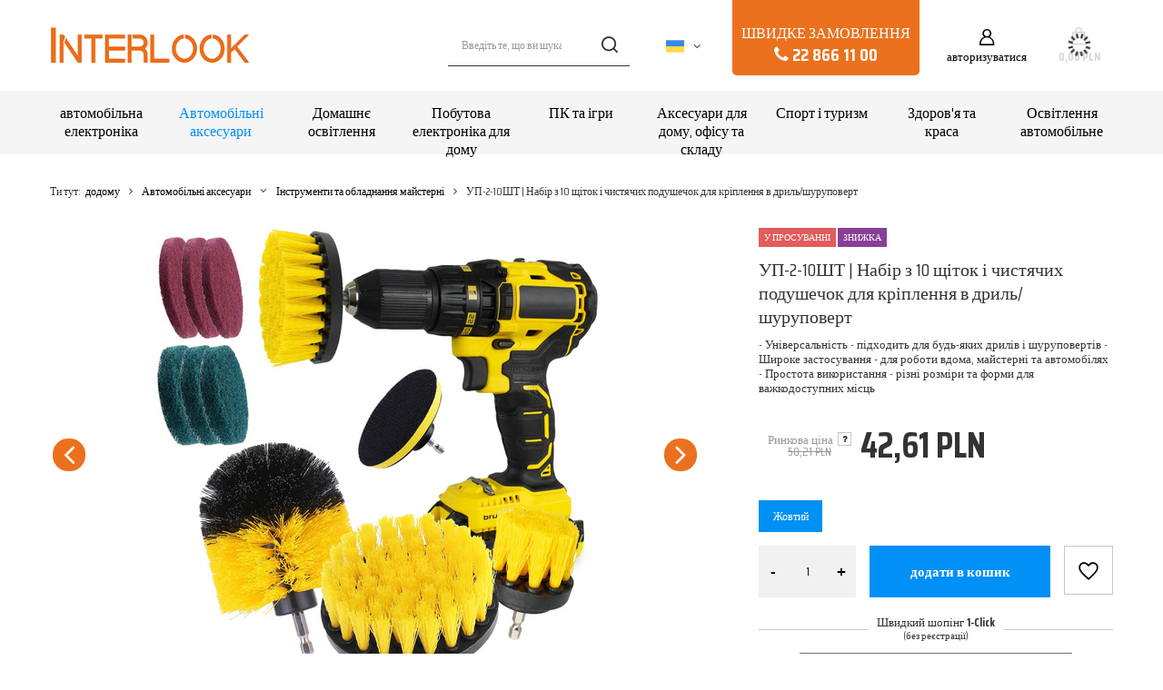

--- FILE ---
content_type: text/html; charset=utf-8
request_url: https://interlook.eu/product-ukr-2419-UP-2-10SHT-NABIR-Z-10-SHCHITOK-I-CHISTIACHIKH-PODUSHECHOK-DLIA-KRIPLENNIA-V-DRIL-SHURUPOVERT.html
body_size: 32897
content:
<!DOCTYPE html>
<html lang="uk" class="--vat --gross " ><head><meta name='viewport' content='user-scalable=no, initial-scale = 1.0, maximum-scale = 1.0, width=device-width, viewport-fit=cover'/> <link rel="preload" crossorigin="anonymous" as="font" href="/gfx/standards/fontello.woff?v=2"><meta http-equiv="Content-Type" content="text/html; charset=utf-8"><meta http-equiv="X-UA-Compatible" content="IE=edge"><title>УП-2-10ШТ | Набір з 10 щіток і чистячих подушечок для кріплення в дриль/шуруповерт | INTERLOOK</title><meta name="keywords" content="УП-2-10ШТ | Набір з 10 щіток і чистячих подушечок для кріплення в дриль/шуруповерт  Akcesoria samochodowe1 Narzędzia i sprzęt warsztatowy Interlook  Довжина продукту (см) 24 Висота продукту (см) 11 Ширина продукту (см) 16 Waga gabarytowa w gramach 704 Tłumaczenia cze Tłumaczenia ger Tłumaczenia eng Tłumaczenia rum Tłumaczenia slo Tłumaczenia hun Tłumaczenia dan Tłumaczenia spa Tłumaczenia por Tłumaczenia ita Tłumaczenia dut Tłumaczenia Francuski - Opis krótki Tłumaczenia Litewski - Opis krótki Tłumaczenia Szwedzki - Opis krótki Tłumaczenia Ukraiński - Opis krótki Baselinker - integracja z mag. produktowym T Kanały sprzedaży Allegro Kanały sprzedaży EMAG.RO Kanał sprzedaży - format oferty Jednowariantowa    UP-2-10PCS 5903726627023 | Автомобільні аксесуари \ Інструменти та обладнання майстерні Black Week Wyprzedaż 01.2025 "><meta name="description" content="УП-2-10ШТ | Набір з 10 щіток і чистячих подушечок для кріплення в дриль/шуруповерт Автомобільні аксесуари \ Інструменти та обладнання майстерні Black Week Wyprzedaż 01.2025 | INTERLOOK"><link rel="icon" href="/gfx/ukr/favicon.svg"><meta name="theme-color" content="#0090f6"><meta name="msapplication-navbutton-color" content="#0090f6"><meta name="apple-mobile-web-app-status-bar-style" content="#0090f6"><link rel="preload stylesheet" as="style" href="/gfx/ukr/style.css.gzip?r=1735914948"><link rel="preload stylesheet" as="style" href="/data/include/cms/-core-custom/core-custom-style.css.gzip?v=1663524559570"><script>var app_shop={urls:{prefix:'data="/gfx/'.replace('data="', '')+'ukr/',graphql:'/graphql/v1/'},vars:{priceType:'gross',priceTypeVat:true,productDeliveryTimeAndAvailabilityWithBasket:false,geoipCountryCode:'US',},txt:{priceTypeText:' брутто',},fn:{},fnrun:{},files:[],graphql:{}};const getCookieByName=(name)=>{const value=`; ${document.cookie}`;const parts = value.split(`; ${name}=`);if(parts.length === 2) return parts.pop().split(';').shift();return false;};if(getCookieByName('freeeshipping_clicked')){document.documentElement.classList.remove('--freeShipping');}if(getCookieByName('rabateCode_clicked')){document.documentElement.classList.remove('--rabateCode');}</script><meta name="robots" content="index,follow"><meta name="rating" content="general"><meta name="Author" content="Interlook based on IdoSell - the best online selling solutions for your e-store (www.idosell.com/shop).">
<!-- Begin LoginOptions html -->

<style>
#client_new_social .service_item[data-name="service_Apple"]:before, 
#cookie_login_social_more .service_item[data-name="service_Apple"]:before,
.oscop_contact .oscop_login__service[data-service="Apple"]:before {
    display: block;
    height: 2.6rem;
    content: url('/gfx/standards/apple.svg?r=1743165583');
}
.oscop_contact .oscop_login__service[data-service="Apple"]:before {
    height: auto;
    transform: scale(0.8);
}
#client_new_social .service_item[data-name="service_Apple"]:has(img.service_icon):before,
#cookie_login_social_more .service_item[data-name="service_Apple"]:has(img.service_icon):before,
.oscop_contact .oscop_login__service[data-service="Apple"]:has(img.service_icon):before {
    display: none;
}
</style>

<!-- End LoginOptions html -->

<!-- Open Graph -->
<meta property="og:type" content="website"><meta property="og:url" content="https://interlook.eu/product-ukr-2419-UP-2-10SHT-NABIR-Z-10-SHCHITOK-I-CHISTIACHIKH-PODUSHECHOK-DLIA-KRIPLENNIA-V-DRIL-SHURUPOVERT.html
"><meta property="og:title" content="УП-2-10ШТ | Набір з 10 щіток і чистячих подушечок для кріплення в дриль/шуруповерт"><meta property="og:description" content="- Універсальність - підходить для будь-яких дрилів і шуруповертів - Широке застосування - для роботи вдома, майстерні та автомобілях - Простота використання - різні розміри та форми для важкодоступних місць"><meta property="og:site_name" content="Interlook"><meta property="og:locale" content="uk_UA"><meta property="og:locale:alternate" content="en_GB"><meta property="og:locale:alternate" content="de_DE"><meta property="og:locale:alternate" content="cs_CZ"><meta property="og:locale:alternate" content="sk_SK"><meta property="og:locale:alternate" content="lt_LT"><meta property="og:locale:alternate" content="hu_HU"><meta property="og:locale:alternate" content="ro_RO"><meta property="og:locale:alternate" content="bg_BG"><meta property="og:locale:alternate" content="fr_FR"><meta property="og:locale:alternate" content="it_IT"><meta property="og:locale:alternate" content="da_DK"><meta property="og:locale:alternate" content="es_ES"><meta property="og:locale:alternate" content="pt_PT"><meta property="og:locale:alternate" content="nl_NL"><meta property="og:image" content="https://interlook.eu/hpeciai/b318bd8ba515a66734fa4c88ce32c1ac/ukr_pl_UP-2-10SHT-NABIR-Z-10-SHCHITOK-I-CHISTIACHIKH-PODUSHECHOK-DLIA-KRIPLENNIA-V-DRIL-SHURUPOVERT-2419_3.jpg"><meta property="og:image:width" content="500"><meta property="og:image:height" content="500"><link rel="manifest" href="https://interlook.eu/data/include/pwa/3/manifest.json?t=3"><meta name="apple-mobile-web-app-capable" content="yes"><meta name="apple-mobile-web-app-status-bar-style" content="black"><meta name="apple-mobile-web-app-title" content="interlook.eu"><link rel="apple-touch-icon" href="/data/include/pwa/3/icon-128.png"><link rel="apple-touch-startup-image" href="/data/include/pwa/3/logo-512.png" /><meta name="msapplication-TileImage" content="/data/include/pwa/3/icon-144.png"><meta name="msapplication-TileColor" content="#2F3BA2"><meta name="msapplication-starturl" content="/"><script type="application/javascript">var _adblock = true;</script><script async src="/data/include/advertising.js"></script><script type="application/javascript">var statusPWA = {
                online: {
                    txt: "Connected to the Internet",
                    bg: "#5fa341"
                },
                offline: {
                    txt: "No Internet connection",
                    bg: "#eb5467"
                }
            }</script><script async type="application/javascript" src="/ajax/js/pwa_online_bar.js?v=1&r=6"></script><script >
window.dataLayer = window.dataLayer || [];
window.gtag = function gtag() {
dataLayer.push(arguments);
}
gtag('consent', 'default', {
'ad_storage': 'denied',
'analytics_storage': 'denied',
'ad_personalization': 'denied',
'ad_user_data': 'denied',
'wait_for_update': 500
});

gtag('set', 'ads_data_redaction', true);
</script><script id="iaiscript_1" data-requirements="W10=" data-ga4_sel="ga4script">
window.iaiscript_1 = `<${'script'}  class='google_consent_mode_update'>
gtag('consent', 'update', {
'ad_storage': 'granted',
'analytics_storage': 'granted',
'ad_personalization': 'granted',
'ad_user_data': 'granted'
});
</${'script'}>`;
</script>
<!-- End Open Graph -->

<link rel="canonical" href="https://interlook.eu/product-ukr-2419-UP-2-10SHT-NABIR-Z-10-SHCHITOK-I-CHISTIACHIKH-PODUSHECHOK-DLIA-KRIPLENNIA-V-DRIL-SHURUPOVERT.html" />
<link rel="alternate" hreflang="bg" href="https://interlook.eu/product-bul-2419-UP-2-10PCS-A-set-of-10-brushes-and-cleaning-pads-for-mounting-in-a-drill-screwdriver.html" />
<link rel="alternate" hreflang="cs" href="https://interlook.eu/product-cze-2419-UP-2-10KS-Sada-10-kartacku-a-cisticich-polstarku-pro-montaz-do-vrtacky-sroubovaku.html" />
<link rel="alternate" hreflang="da" href="https://interlook.eu/product-dan-2419-UP-2-10STK-Et-saet-med-10-borster-og-rensepuder-til-montering-i-en-bore-skruetraekker.html" />
<link rel="alternate" hreflang="nl" href="https://interlook.eu/product-dut-2419-UP-2-10PCS-Een-set-van-10-borstels-en-reinigingspads-voor-installatie-in-een-boormachine-schroevendraaier.html" />
<link rel="alternate" hreflang="en" href="https://interlook.eu/product-eng-2419-UP-2-10PCS-A-set-of-10-brushes-and-cleaning-pads-for-mounting-in-a-drill-screwdriver.html" />
<link rel="alternate" hreflang="fr" href="https://interlook.eu/product-fre-2419-UP-2-10PCS-A-set-of-10-brushes-and-cleaning-pads-for-mounting-in-a-drill-screwdriver.html" />
<link rel="alternate" hreflang="de" href="https://interlook.eu/product-ger-2419-Reinigungsbursten-und-Pad-Set-fur-Bohrmaschine-oder-Akkuschrauber-10-Stuck-UP-2-10PCS.html" />
<link rel="alternate" hreflang="hu" href="https://interlook.eu/product-hun-2419-UP-2-10-DB-10-db-os-kefe-es-tisztitoparna-keszlet-furoba-csavarhuzoba-szereleshez.html" />
<link rel="alternate" hreflang="it" href="https://interlook.eu/product-ita-2419-UP-2-10PZ-Un-set-di-10-spazzole-e-tamponi-di-pulizia-per-l-39-installazione-in-un-trapano-avvitatore.html" />
<link rel="alternate" hreflang="lt" href="https://interlook.eu/product-lit-2419-UP-2-10VNT-10-sepeciu-ir-valymo-pagalveliu-rinkinys-skirtas-montuoti-i-greztuva-atsuktuva.html" />
<link rel="alternate" hreflang="pt" href="https://interlook.eu/product-por-2419-UP-2-10PCS-Um-conjunto-de-10-escovas-e-panos-de-limpeza-para-instalacao-em-uma-furadeira-chave-de-fenda.html" />
<link rel="alternate" hreflang="ro" href="https://interlook.eu/product-rum-2419-UP-2-10BUC-Un-set-de-10-perii-si-tampoane-de-curatare-pentru-montare-intr-un-burghiu-surubelnita.html" />
<link rel="alternate" hreflang="sk" href="https://interlook.eu/product-slo-2419-UP-2-10KS-Sada-10-kefiek-a-cistiacich-podloziek-na-montaz-do-vrtacky-skrutkovaca.html" />
<link rel="alternate" hreflang="es" href="https://interlook.eu/product-spa-2419-UP-2-10PCS-Un-juego-de-10-cepillos-y-almohadillas-de-limpieza-para-instalar-en-un-taladro-destornillador.html" />
<link rel="alternate" hreflang="uk" href="https://interlook.eu/product-ukr-2419-UP-2-10SHT-NABIR-Z-10-SHCHITOK-I-CHISTIACHIKH-PODUSHECHOK-DLIA-KRIPLENNIA-V-DRIL-SHURUPOVERT.html" />
                <!-- Global site tag (gtag.js) -->
                <script  async src="https://www.googletagmanager.com/gtag/js?id=AW-11054955456"></script>
                <script >
                    window.dataLayer = window.dataLayer || [];
                    window.gtag = function gtag(){dataLayer.push(arguments);}
                    gtag('js', new Date());
                    
                    gtag('config', 'AW-11054955456', {"allow_enhanced_conversions":true});
gtag('config', 'G-4SD90V71P9');

                </script>
                            <!-- Google Tag Manager -->
                    <script >(function(w,d,s,l,i){w[l]=w[l]||[];w[l].push({'gtm.start':
                    new Date().getTime(),event:'gtm.js'});var f=d.getElementsByTagName(s)[0],
                    j=d.createElement(s),dl=l!='dataLayer'?'&l='+l:'';j.async=true;j.src=
                    'https://www.googletagmanager.com/gtm.js?id='+i+dl;f.parentNode.insertBefore(j,f);
                    })(window,document,'script','dataLayer',' GTM-KSM685V');</script>
            <!-- End Google Tag Manager -->
<!-- Begin additional html or js -->


<!--54|3|12| modified: 2023-12-22 15:42:48-->
<style>
div.basketedit_rebatecodes_outline {display: block;}
#menu_security_policy {clear: both;}
</style>
<!--73|3|26| modified: 2025-09-17 12:36:38-->
<script>const IDM_DEFAULT_COUNTRY_CALLING_CODE = "+48";</script>

<!-- End additional html or js -->
                <script>
                if (window.ApplePaySession && window.ApplePaySession.canMakePayments()) {
                    var applePayAvailabilityExpires = new Date();
                    applePayAvailabilityExpires.setTime(applePayAvailabilityExpires.getTime() + 2592000000); //30 days
                    document.cookie = 'applePayAvailability=yes; expires=' + applePayAvailabilityExpires.toUTCString() + '; path=/;secure;'
                    var scriptAppleJs = document.createElement('script');
                    scriptAppleJs.src = "/ajax/js/apple.js?v=3";
                    if (document.readyState === "interactive" || document.readyState === "complete") {
                          document.body.append(scriptAppleJs);
                    } else {
                        document.addEventListener("DOMContentLoaded", () => {
                            document.body.append(scriptAppleJs);
                        });  
                    }
                } else {
                    document.cookie = 'applePayAvailability=no; path=/;secure;'
                }
                </script>
                <script>let paypalDate = new Date();
                    paypalDate.setTime(paypalDate.getTime() + 86400000);
                    document.cookie = 'payPalAvailability_PLN=-1; expires=' + paypalDate.getTime() + '; path=/; secure';
                </script><script src="/data/gzipFile/expressCheckout.js.gz"></script><script type="text/javascript" src="/expressCheckout/smileCheckout.php?v=3"></script><style>express-checkout:not(:defined){-webkit-appearance:none;background:0 0;display:block !important;outline:0;width:100%;min-height:48px;position:relative}</style><link rel="preload" as="image" href="/hpeciai/337b16cc05cd21356815036f0b34082c/ukr_pm_UP-2-10SHT-NABIR-Z-10-SHCHITOK-I-CHISTIACHIKH-PODUSHECHOK-DLIA-KRIPLENNIA-V-DRIL-SHURUPOVERT-2419_3.jpg"><style>
							#photos_slider[data-skeleton] .photos__link:before {
								padding-top: calc(500/500* 100%);
							}
							@media (min-width: 979px) {.photos__slider[data-skeleton] .photos__figure:not(.--nav):first-child .photos__link {
								max-height: 500px;
							}}
						</style></head><body><div id="container" class="projector_page container max-width-1200"><header class=" commercial_banner"><script class="ajaxLoad">app_shop.vars.vat_registered="true";app_shop.vars.currency_format="###,##0.00";app_shop.vars.currency_before_value=false;app_shop.vars.currency_space=true;app_shop.vars.symbol="PLN";app_shop.vars.id="PLN";app_shop.vars.baseurl="http://interlook.eu/";app_shop.vars.sslurl="https://interlook.eu/";app_shop.vars.curr_url="%2Fproduct-ukr-2419-UP-2-10SHT-NABIR-Z-10-SHCHITOK-I-CHISTIACHIKH-PODUSHECHOK-DLIA-KRIPLENNIA-V-DRIL-SHURUPOVERT.html";var currency_decimal_separator=',';var currency_grouping_separator=' ';app_shop.vars.blacklist_extension=["exe","com","swf","js","php"];app_shop.vars.blacklist_mime=["application/javascript","application/octet-stream","message/http","text/javascript","application/x-deb","application/x-javascript","application/x-shockwave-flash","application/x-msdownload"];app_shop.urls.contact="/contact-ukr.html";</script><div id="viewType" style="display:none"></div><div id="logo" class="d-flex align-items-center"><a href="https://interlook.eu/main-ukr.html" target="_self"><img src="/data/gfx/mask/ukr/logo_3_big.jpg" alt="" width="276" height="75"></a></div><form action="https://interlook.eu/search.php" method="get" id="menu_search" class="menu_search"><a href="#showSearchForm" class="menu_search__mobile"></a><div class="menu_search__block"><div class="menu_search__item --input"><input class="menu_search__input" type="text" name="text" autocomplete="off" placeholder="Введіть те, що ви шукаєте"><button class="menu_search__submit" type="submit"></button></div><div class="menu_search__item --results search_result"></div></div></form><div id="menu_settings" class="align-items-center justify-content-center justify-content-lg-end"><div class="open_trigger"><span class="d-none d-md-inline-block flag flag_ukr"></span><div class="menu_settings_wrapper d-md-none"><div class="menu_settings_inline"><div class="menu_settings_header">
								Мова і валюта: 
							</div><div class="menu_settings_content"><span class="menu_settings_flag flag flag_ukr"></span><strong class="menu_settings_value"><span class="menu_settings_language">uk</span><span> | </span><span class="menu_settings_currency">PLN</span></strong></div></div><div class="menu_settings_inline"><div class="menu_settings_header">
								доставка до: 
							</div><div class="menu_settings_content"><strong class="menu_settings_value">Polska</strong></div></div></div><i class="icon-angle-down d-none d-md-inline-block"></i></div><form action="https://interlook.eu/settings.php" method="post"><ul><li><div class="form-group"><label class="menu_settings_lang_label">Язик</label><div class="radio"><label><input type="radio" name="lang" value="eng"><span class="flag flag_eng"></span><span>en</span></label></div><div class="radio"><label><input type="radio" name="lang" value="ger"><span class="flag flag_ger"></span><span>de</span></label></div><div class="radio"><label><input type="radio" name="lang" value="cze"><span class="flag flag_cze"></span><span>cs</span></label></div><div class="radio"><label><input type="radio" name="lang" value="slo"><span class="flag flag_slo"></span><span>sk</span></label></div><div class="radio"><label><input type="radio" name="lang" checked value="ukr"><span class="flag flag_ukr"></span><span>uk</span></label></div><div class="radio"><label><input type="radio" name="lang" value="lit"><span class="flag flag_lit"></span><span>lt</span></label></div><div class="radio"><label><input type="radio" name="lang" value="hun"><span class="flag flag_hun"></span><span>hu</span></label></div><div class="radio"><label><input type="radio" name="lang" value="rum"><span class="flag flag_rum"></span><span>ro</span></label></div><div class="radio"><label><input type="radio" name="lang" value="bul"><span class="flag flag_bul"></span><span>bg</span></label></div><div class="radio"><label><input type="radio" name="lang" value="fre"><span class="flag flag_fre"></span><span>fr</span></label></div><div class="radio"><label><input type="radio" name="lang" value="ita"><span class="flag flag_ita"></span><span>it</span></label></div><div class="radio"><label><input type="radio" name="lang" value="dan"><span class="flag flag_dan"></span><span>da</span></label></div><div class="radio"><label><input type="radio" name="lang" value="spa"><span class="flag flag_spa"></span><span>es</span></label></div><div class="radio"><label><input type="radio" name="lang" value="por"><span class="flag flag_por"></span><span>pt</span></label></div><div class="radio"><label><input type="radio" name="lang" value="dut"><span class="flag flag_dut"></span><span>nl</span></label></div></div></li><li><div class="form-group"><label for="menu_settings_curr">Валюта</label><div class="select-after"><select class="form-control" name="curr" id="menu_settings_curr"><option value="EUR">€ (1 PLN = 0.237€)
															</option><option value="CZK">Kč (1 PLN = 5.7571Kč)
															</option><option value="LTL">Lt (1 PLN = 0.8496Lt)
															</option><option value="BGN">BGN (1 PLN = 0.4627BGN)
															</option><option value="HUF">Ft (1 PLN = 0.9147Ft)
															</option><option value="LVL">Ls (1 PLN = 0.1712Ls)
															</option><option value="DKK">Dkr (1 PLN = 1.7709Dkr)
															</option><option value="SEK">Sk (1 PLN = 2.5413Sk)
															</option><option value="USD">$ (1 PLN = 0.2751$)
															</option><option value="PLN" selected>PLN</option><option value="RON">RON (1 PLN = 1.2064RON)
															</option><option value="UAH">ГРН (1 PLN = 11.9474ГРН)
															</option></select></div></div><div class="form-group"><label for="menu_settings_country">доставка до</label><div class="select-after"><select class="form-control" name="country" id="menu_settings_country"><option value="1143020001">Albania</option><option value="1143020041">Czechy</option><option value="1143020051">Estonia</option><option value="1143020056">Finland</option><option value="1143020062">Greece</option><option value="1143020217">Hungary</option><option value="1170044705">Kosovo</option><option value="1143020118">Latvia</option><option value="1143020115">Liechtenstein</option><option value="1143020116">Lithuania</option><option value="1143020117">Luxembourg</option><option value="1143020126">Malta</option><option value="1170044701">Montenegro</option><option value="1143020143">Niemcy</option><option value="1143020119">North Macedonia</option><option selected value="1143020003">Polska</option><option value="1143020163">Portugal</option><option value="1143020083">Republic of Ireland</option><option value="1143020169">Romania</option><option value="1143020177">San Marino</option><option value="1170044700">Serbia</option><option value="1143020182">Slovakia</option><option value="1143020183">Slovenia</option><option value="1143020193">Sweden</option><option value="1143020205">Turkey</option><option value="1143020016">Австрія</option><option value="1143020022">Бельгія</option><option value="1143020033">Болгарія</option><option value="1143020029">Боснія та Герцеговина</option><option value="1143020042">Данія</option><option value="1143020075">Іспанія</option><option value="1143020220">Італія</option><option value="1143020040">Кіпр</option><option value="1143020076">Нідерланди</option><option value="1143020057">Франція</option><option value="1143020038">Хорватія</option></select></div></div></li><li class="buttons"><button class="btn --solid --large" type="submit">
								Застосувати зміни
							</button></li></ul></form><div id="menu_additional"><a class="account_link" href="https://interlook.eu/login.php">авторизуватися</a><div class="shopping_list_top" data-empty="true"><a href="https://interlook.eu/uk/shoppinglist/" class="wishlist_link slt_link">Списки покупок</a><div class="slt_lists"><ul class="slt_lists__nav"><li class="slt_lists__nav_item" data-list_skeleton="true" data-list_id="true" data-shared="true"><a class="slt_lists__nav_link" data-list_href="true"><span class="slt_lists__nav_name" data-list_name="true"></span><span class="slt_lists__count" data-list_count="true">0</span></a></li></ul><span class="slt_lists__empty">Додайте до них продукти, які вам подобаються і які ви хочете купити пізніше.</span></div></div></div></div><div class="shopping_list_top_mobile" data-empty="true"><a href="https://interlook.eu/uk/shoppinglist/" class="sltm_link"></a></div><div class="sl_choose sl_dialog"><div class="sl_choose__wrapper sl_dialog__wrapper"><div class="sl_choose__item --top sl_dialog_close mb-2"><strong class="sl_choose__label">Економте в списку покупок</strong></div><div class="sl_choose__item --lists" data-empty="true"><div class="sl_choose__list f-group --radio m-0 d-md-flex align-items-md-center justify-content-md-between" data-list_skeleton="true" data-list_id="true" data-shared="true"><input type="radio" name="add" class="sl_choose__input f-control" id="slChooseRadioSelect" data-list_position="true"><label for="slChooseRadioSelect" class="sl_choose__group_label f-label py-4" data-list_position="true"><span class="sl_choose__sub d-flex align-items-center"><span class="sl_choose__name" data-list_name="true"></span><span class="sl_choose__count" data-list_count="true">0</span></span></label><button type="button" class="sl_choose__button --desktop btn --solid">зберегти</button></div></div><div class="sl_choose__item --create sl_create mt-4"><a href="#new" class="sl_create__link  align-items-center">Створіть новий список покупок</a><form class="sl_create__form align-items-center"><div class="sl_create__group f-group --small mb-0"><input type="text" class="sl_create__input f-control" required="required"><label class="sl_create__label f-label">Назва нового списку</label></div><button type="submit" class="sl_create__button btn --solid ml-2 ml-md-3">Створіть список</button></form></div><div class="sl_choose__item --mobile mt-4 d-flex justify-content-center d-md-none"><button class="sl_choose__button --mobile btn --solid --large">зберегти</button></div></div></div><div id="menu_basket" class="topBasket --skeleton"><a class="topBasket__sub" href="/basketedit.php"><span class="badge badge-info"></span><strong class="topBasket__price">0,00 PLN</strong></a><div class="topBasket__details --products" style="display: none;"><div class="topBasket__block --labels"><label class="topBasket__item --name">Продукт</label><label class="topBasket__item --sum">Кількість</label><label class="topBasket__item --prices">Ціна</label></div><div class="topBasket__block --products"></div><div class="topBasket__block --oneclick topBasket_oneclick" data-lang="ukr"><div class="topBasket_oneclick__label"><span class="topBasket_oneclick__text --fast">Швидкий шопінг <strong>1-Click</strong></span><span class="topBasket_oneclick__text --registration"> (без реєстрації)</span></div><div class="topBasket_oneclick__items"><span class="topBasket_oneclick__item --googlePay" title="Google Pay"><img class="topBasket_oneclick__icon" src="/panel/gfx/payment_forms/237.png" alt="Google Pay"></span></div></div></div><div class="topBasket__details --shipping" style="display: none;"><span class="topBasket__name">Вартість доставки від</span><span id="shipppingCost"></span></div><script>
						app_shop.vars.cache_html = true;
					</script></div><nav id="menu_categories" class="wide"><button type="button" class="navbar-toggler"><i class="icon-reorder"></i></button><div class="navbar-collapse" id="menu_navbar"><ul class="navbar-nav mx-md-n2"><li class="nav-item"><a  href="/ukr_m_AVTOMOBIL-NA-ELEKTRONIKA-477.html" target="_self" title="автомобільна електроніка" class="nav-link" >автомобільна електроніка</a><ul class="navbar-subnav"><li class="nav-item"><a  href="/ukr_m_AVTOMOBIL-NA-ELEKTRONIKA_DATCHIKI-I-KAMERI-ZADN-OGO-KHODU-478.html" target="_self" title="Датчики і камери заднього ходу" class="nav-link" >Датчики і камери заднього ходу</a><ul class="navbar-subsubnav"><li class="nav-item"><a  href="/ukr_m_AVTOMOBIL-NA-ELEKTRONIKA_DATCHIKI-I-KAMERI-ZADN-OGO-KHODU_DATCHIKI-ZADN-OGO-KHODU-479.html" target="_self" title="Датчики заднього ходу" class="nav-link" >Датчики заднього ходу</a></li><li class="nav-item"><a  href="/ukr_m_AVTOMOBIL-NA-ELEKTRONIKA_DATCHIKI-I-KAMERI-ZADN-OGO-KHODU_KAMERI-ZADN-OGO-VIDU-480.html" target="_self" title="Камери заднього виду" class="nav-link" >Камери заднього виду</a></li><li class="nav-item"><a  href="/ukr_m_AVTOMOBIL-NA-ELEKTRONIKA_DATCHIKI-I-KAMERI-ZADN-OGO-KHODU_SPECIAL-NI-KAMERI-ZADN-OGO-VIDU-597.html" target="_self" title="Спеціальні камери заднього виду" class="nav-link" >Спеціальні камери заднього виду</a></li><li class="nav-item"><a  href="/ukr_m_AVTOMOBIL-NA-ELEKTRONIKA_DATCHIKI-I-KAMERI-ZADN-OGO-KHODU_AVTOMOBIL-NI-MONITORI-481.html" target="_self" title="Автомобільні монітори" class="nav-link" >Автомобільні монітори</a></li><li class="nav-item"><a  href="/ukr_m_AVTOMOBIL-NA-ELEKTRONIKA_DATCHIKI-I-KAMERI-ZADN-OGO-KHODU_AKSESUARI-DLIA-KAMERI-482.html" target="_self" title="Аксесуари для камери" class="nav-link" >Аксесуари для камери</a></li></ul></li><li class="nav-item empty"><a  href="/ukr_m_AVTOMOBIL-NA-ELEKTRONIKA_DATCHIKI-TISKU-TPMS-628.html" target="_self" title="Датчики тиску TPMS" class="nav-link" >Датчики тиску TPMS</a></li><li class="nav-item empty"><a  href="/ukr_m_AVTOMOBIL-NA-ELEKTRONIKA_PEREDAVACHI-485.html" target="_self" title="Передавачі" class="nav-link" >Передавачі</a></li><li class="nav-item empty"><a  href="/ukr_m_AVTOMOBIL-NA-ELEKTRONIKA_PEREGORODKI-DLIA-GNIZDA-PRIKURIUVACHA-486.html" target="_self" title="Перегородки для гнізда прикурювача" class="nav-link" >Перегородки для гнізда прикурювача</a></li><li class="nav-item"><a  href="/ukr_m_AVTOMOBIL-NA-ELEKTRONIKA_GSM-KABELI-DLIA-TELEFONIV-582.html" target="_self" title="GSM - Кабелі для телефонів" class="nav-link" >GSM - Кабелі для телефонів</a><ul class="navbar-subsubnav"><li class="nav-item"><a  href="/ukr_m_AVTOMOBIL-NA-ELEKTRONIKA_GSM-KABELI-DLIA-TELEFONIV_TRADICIINII-583.html" target="_self" title="Традиційний" class="nav-link" >Традиційний</a></li><li class="nav-item"><a  href="/ukr_m_AVTOMOBIL-NA-ELEKTRONIKA_GSM-KABELI-DLIA-TELEFONIV_MAGNITNII-585.html" target="_self" title="Магнітний" class="nav-link" >Магнітний</a></li><li class="nav-item"><a  href="/ukr_m_AVTOMOBIL-NA-ELEKTRONIKA_GSM-KABELI-DLIA-TELEFONIV_MUL-TIKABEL-584.html" target="_self" title="Мультикабель" class="nav-link" >Мультикабель</a></li></ul></li><li class="nav-item"><a  href="/ukr_m_AVTOMOBIL-NA-ELEKTRONIKA_GSM-AVTOMOBIL-NI-ZARIADNI-PRISTROI-492.html" target="_self" title="GSM - Автомобільні зарядні пристрої" class="nav-link" >GSM - Автомобільні зарядні пристрої</a><ul class="navbar-subsubnav"><li class="nav-item"><a  href="/ukr_m_AVTOMOBIL-NA-ELEKTRONIKA_GSM-AVTOMOBIL-NI-ZARIADNI-PRISTROI_PROVIDNII-493.html" target="_self" title="Провідний" class="nav-link" >Провідний</a></li><li class="nav-item"><a  href="/ukr_m_AVTOMOBIL-NA-ELEKTRONIKA_GSM-AVTOMOBIL-NI-ZARIADNI-PRISTROI_BEZDROTOVII-494.html" target="_self" title="Бездротовий" class="nav-link" >Бездротовий</a></li></ul></li><li class="nav-item empty"><a  href="/ukr_m_AVTOMOBIL-NA-ELEKTRONIKA_VODINNIA-REESTRATORIV-578.html" target="_self" title="Водіння реєстраторів" class="nav-link" >Водіння реєстраторів</a></li><li class="nav-item"><a  href="/ukr_m_AVTOMOBIL-NA-ELEKTRONIKA_GSM-TRIMACHI-TELEFONIV-495.html" target="_self" title="GSM - тримачі телефонів" class="nav-link" >GSM - тримачі телефонів</a><ul class="navbar-subsubnav"><li class="nav-item"><a  href="/ukr_m_AVTOMOBIL-NA-ELEKTRONIKA_GSM-TRIMACHI-TELEFONIV_NA-VENTILIACIINII-OTVIR-340.html" target="_self" title="На вентиляційний отвір" class="nav-link" >На вентиляційний отвір</a></li><li class="nav-item"><a  href="/ukr_m_AVTOMOBIL-NA-ELEKTRONIKA_GSM-TRIMACHI-TELEFONIV_NA-SKLI-338.html" target="_self" title="На склі" class="nav-link" >На склі</a></li><li class="nav-item"><a  href="/ukr_m_AVTOMOBIL-NA-ELEKTRONIKA_GSM-TRIMACHI-TELEFONIV_DO-KABINI-339.html" target="_self" title="До кабіни" class="nav-link" >До кабіни</a></li><li class="nav-item"><a  href="/ukr_m_AVTOMOBIL-NA-ELEKTRONIKA_GSM-TRIMACHI-TELEFONIV_NA-KERMI-499.html" target="_self" title="На кермі" class="nav-link" >На кермі</a></li><li class="nav-item"><a  href="/ukr_m_AVTOMOBIL-NA-ELEKTRONIKA_GSM-TRIMACHI-TELEFONIV_PID-PIDGOLOVNIKOM-500.html" target="_self" title="Під підголовником" class="nav-link" >Під підголовником</a></li><li class="nav-item"><a  href="/ukr_m_AVTOMOBIL-NA-ELEKTRONIKA_GSM-TRIMACHI-TELEFONIV_VELOSIPED-I-MOTOCIKL-501.html" target="_self" title="Велосипед і мотоцикл" class="nav-link" >Велосипед і мотоцикл</a></li><li class="nav-item"><a  href="/ukr_m_AVTOMOBIL-NA-ELEKTRONIKA_GSM-TRIMACHI-TELEFONIV_NA-DZERKALI-622.html" target="_self" title="На дзеркалі" class="nav-link" >На дзеркалі</a></li></ul></li><li class="nav-item empty"><a  href="/ukr_m_AVTOMOBIL-NA-ELEKTRONIKA_CENTRAL-NI-ZAMKI-196.html" target="_self" title="Центральні замки" class="nav-link" >Центральні замки</a></li></ul></li><li class="nav-item active"><a  href="/ukr_m_AVTOMOBIL-NI-AKSESUARI-504.html" target="_self" title="Автомобільні аксесуари" class="nav-link active" >Автомобільні аксесуари</a><ul class="navbar-subnav"><li class="nav-item empty"><a  href="/ukr_m_AVTOMOBIL-NI-AKSESUARI_BEZPEKA-505.html" target="_self" title="Безпека" class="nav-link" >Безпека</a></li><li class="nav-item empty"><a  href="/ukr_m_AVTOMOBIL-NI-AKSESUARI_KILIMKI-TA-CHOKHLI-507.html" target="_self" title="Килимки та чохли" class="nav-link" >Килимки та чохли</a></li><li class="nav-item active empty"><a  href="/ukr_m_AVTOMOBIL-NI-AKSESUARI_INSTRUMENTI-TA-OBLADNANNIA-MAISTERNI-509.html" target="_self" title="Інструменти та обладнання майстерні" class="nav-link active" >Інструменти та обладнання майстерні</a></li><li class="nav-item empty"><a  href="/ukr_m_AVTOMOBIL-NI-AKSESUARI_AVTOMOBIL-NI-ORGANAIZERI-510.html" target="_self" title="Автомобільні органайзери" class="nav-link" >Автомобільні органайзери</a></li><li class="nav-item empty"><a  href="/ukr_m_AVTOMOBIL-NI-AKSESUARI_SHINOMONTAZHNI-NASOSI-410.html" target="_self" title="Шиномонтажні насоси" class="nav-link" >Шиномонтажні насоси</a></li><li class="nav-item empty"><a  href="/ukr_m_AVTOMOBIL-NI-AKSESUARI_ROLETI-TA-SONCEZAKHISNI-KOZIRKI-NA-SKLI-508.html" target="_self" title="Ролети та сонцезахисні козирки на склі" class="nav-link" >Ролети та сонцезахисні козирки на склі</a></li><li class="nav-item empty"><a  href="/ukr_m_AVTOMOBIL-NI-AKSESUARI_Dedykowane-obudowy-kluczyka-714.html" target="_self" title="Dedykowane obudowy kluczyka" class="nav-link" >Dedykowane obudowy kluczyka</a></li></ul></li><li class="nav-item"><a  href="/ukr_m_DOMASHNE-OSVITLENNIA-511.html" target="_self" title="Домашнє освітлення" class="nav-link" >Домашнє освітлення</a><ul class="navbar-subnav"><li class="nav-item"><a  href="/ukr_m_DOMASHNE-OSVITLENNIA_CIBULINI-512.html" target="_self" title="Цибулини" class="nav-link" >Цибулини</a><ul class="navbar-subsubnav"><li class="nav-item"><a  href="/ukr_m_DOMASHNE-OSVITLENNIA_CIBULINI_E27-513.html" target="_self" title="E27" class="nav-link" >E27</a></li><li class="nav-item"><a  href="/ukr_m_DOMASHNE-OSVITLENNIA_CIBULINI_G4-514.html" target="_self" title="G4" class="nav-link" >G4</a></li><li class="nav-item"><a  href="/ukr_m_DOMASHNE-OSVITLENNIA_CIBULINI_G9-515.html" target="_self" title="G9" class="nav-link" >G9</a></li><li class="nav-item"><a  href="/ukr_m_DOMASHNE-OSVITLENNIA_CIBULINI_GU10-638.html" target="_self" title="GU10" class="nav-link" >GU10</a></li></ul></li><li class="nav-item"><a  href="/ukr_m_DOMASHNE-OSVITLENNIA_SVITLODIODNI-PROZHEKTORI-516.html" target="_self" title="Світлодіодні прожектори" class="nav-link" >Світлодіодні прожектори</a><ul class="navbar-subsubnav"><li class="nav-item"><a  href="/ukr_m_DOMASHNE-OSVITLENNIA_SVITLODIODNI-PROZHEKTORI_LAMPI-517.html" target="_self" title="Лампи" class="nav-link" >Лампи</a></li><li class="nav-item"><a  href="/ukr_m_DOMASHNE-OSVITLENNIA_SVITLODIODNI-PROZHEKTORI_SHTATIVI-518.html" target="_self" title="Штативи" class="nav-link" >Штативи</a></li><li class="nav-item"><a  href="/ukr_m_DOMASHNE-OSVITLENNIA_SVITLODIODNI-PROZHEKTORI_PROVID-519.html" target="_self" title="Провід" class="nav-link" >Провід</a></li></ul></li><li class="nav-item"><a  href="/ukr_m_DOMASHNE-OSVITLENNIA_STEL-OVI-SVITIL-NIKI-520.html" target="_self" title="Стельові світильники" class="nav-link" >Стельові світильники</a><ul class="navbar-subsubnav"><li class="nav-item"><a  href="/ukr_m_DOMASHNE-OSVITLENNIA_STEL-OVI-SVITIL-NIKI_SVITLODIODNI-PLAFONI-521.html" target="_self" title="Світлодіодні плафони" class="nav-link" >Світлодіодні плафони</a></li><li class="nav-item"><a  href="/ukr_m_DOMASHNE-OSVITLENNIA_STEL-OVI-SVITIL-NIKI_LED-PANELI-522.html" target="_self" title="LED панелі" class="nav-link" >LED панелі</a></li><li class="nav-item"><a  href="/ukr_m_DOMASHNE-OSVITLENNIA_STEL-OVI-SVITIL-NIKI_SVITIL-NIKI-600.html" target="_self" title="Світильники" class="nav-link" >Світильники</a></li><li class="nav-item"><a  href="/ukr_m_DOMASHNE-OSVITLENNIA_STEL-OVI-SVITIL-NIKI_PIDVISNI-SVITIL-NIKI-620.html" target="_self" title="Підвісні світильники" class="nav-link" >Підвісні світильники</a></li><li class="nav-item"><a  href="/ukr_m_DOMASHNE-OSVITLENNIA_STEL-OVI-SVITIL-NIKI_TREKOVE-OSVITLENNIA-630.html" target="_self" title="Трекове освітлення" class="nav-link" >Трекове освітлення</a></li><li class="nav-item"><a  href="/ukr_m_DOMASHNE-OSVITLENNIA_STEL-OVI-SVITIL-NIKI_LAMPI-DLIA-PROMISLOVOSTI-702.html" target="_self" title="Лампи для промисловості" class="nav-link" >Лампи для промисловості</a></li></ul></li><li class="nav-item"><a  href="/ukr_m_DOMASHNE-OSVITLENNIA_NASTIL-NI-LAMPI-523.html" target="_self" title="Настільні лампи" class="nav-link" >Настільні лампи</a><ul class="navbar-subsubnav"><li class="nav-item"><a  href="/ukr_m_DOMASHNE-OSVITLENNIA_NASTIL-NI-LAMPI_Lampki-biurkowe-dla-dziecka-647.html" target="_self" title="Lampki biurkowe dla dziecka" class="nav-link" >Lampki biurkowe dla dziecka</a></li><li class="nav-item"><a  href="/ukr_m_DOMASHNE-OSVITLENNIA_NASTIL-NI-LAMPI_Lampki-biurkowe-do-nauki-i-do-biura-648.html" target="_self" title="Lampki biurkowe do nauki i do biura" class="nav-link" >Lampki biurkowe do nauki i do biura</a></li><li class="nav-item"><a  href="/ukr_m_DOMASHNE-OSVITLENNIA_NASTIL-NI-LAMPI_Lampki-biurkowe-do-pracy-649.html" target="_self" title="Lampki biurkowe do pracy" class="nav-link" >Lampki biurkowe do pracy</a></li></ul></li><li class="nav-item empty"><a  href="/ukr_m_DOMASHNE-OSVITLENNIA_NICHNI-LAMPI-611.html" target="_self" title="Нічні лампи" class="nav-link" >Нічні лампи</a></li><li class="nav-item empty"><a  href="/ukr_m_DOMASHNE-OSVITLENNIA_DEKORATIVNI-SVITIL-NIKI-726.html" target="_self" title="Декоративні світильники" class="nav-link" >Декоративні світильники</a></li><li class="nav-item empty"><a  href="/ukr_m_DOMASHNE-OSVITLENNIA_TORSHERI-609.html" target="_self" title="Торшери" class="nav-link" >Торшери</a></li><li class="nav-item"><a  href="/ukr_m_DOMASHNE-OSVITLENNIA_SONIACHNI-LAMPI-524.html" target="_self" title="Сонячні лампи" class="nav-link" >Сонячні лампи</a><ul class="navbar-subsubnav"><li class="nav-item"><a  href="/ukr_m_DOMASHNE-OSVITLENNIA_SONIACHNI-LAMPI_Kwiatki-solarne-653.html" target="_self" title="Kwiatki solarne" class="nav-link" >Kwiatki solarne</a></li><li class="nav-item"><a  href="/ukr_m_DOMASHNE-OSVITLENNIA_SONIACHNI-LAMPI_Girlandy-654.html" target="_self" title="Girlandy" class="nav-link" >Girlandy</a></li><li class="nav-item"><a  href="/ukr_m_DOMASHNE-OSVITLENNIA_SONIACHNI-LAMPI_Uliczne-655.html" target="_self" title="Uliczne" class="nav-link" >Uliczne</a></li><li class="nav-item"><a  href="/ukr_m_DOMASHNE-OSVITLENNIA_SONIACHNI-LAMPI_Wbijane-656.html" target="_self" title="Wbijane" class="nav-link" >Wbijane</a></li><li class="nav-item"><a  href="/ukr_m_DOMASHNE-OSVITLENNIA_SONIACHNI-LAMPI_Elewacyjne-657.html" target="_self" title="Elewacyjne" class="nav-link" >Elewacyjne</a></li><li class="nav-item"><a  href="/ukr_m_DOMASHNE-OSVITLENNIA_SONIACHNI-LAMPI_Wiszace-698.html" target="_self" title="Wiszące" class="nav-link" >Wiszące</a></li></ul></li><li class="nav-item empty"><a  href="/ukr_m_DOMASHNE-OSVITLENNIA_OSVITLENNIA-MEBLIV-586.html" target="_self" title="Освітлення меблів" class="nav-link" >Освітлення меблів</a></li><li class="nav-item empty"><a  href="/ukr_m_DOMASHNE-OSVITLENNIA_ZIRKOVI-PROEKTORI-525.html" target="_self" title="Зіркові проектори" class="nav-link" >Зіркові проектори</a></li><li class="nav-item empty"><a  href="/ukr_m_DOMASHNE-OSVITLENNIA_STRICHKA-led-526.html" target="_self" title="Стрічка led" class="nav-link" >Стрічка led</a></li><li class="nav-item empty"><a  href="/ukr_m_DOMASHNE-OSVITLENNIA_KIL-CEVI-SVITIL-NIKI-527.html" target="_self" title="Кільцеві світильники" class="nav-link" >Кільцеві світильники</a></li><li class="nav-item empty"><a  href="/ukr_m_DOMASHNE-OSVITLENNIA_LAMPI-NASTROIU-612.html" target="_self" title="Лампи настрою" class="nav-link" >Лампи настрою</a></li><li class="nav-item empty"><a  href="/ukr_m_DOMASHNE-OSVITLENNIA_Lampy-ogrodowe-659.html" target="_self" title="Lampy ogrodowe" class="nav-link" >Lampy ogrodowe</a></li><li class="nav-item empty"><a  href="/ukr_m_DOMASHNE-OSVITLENNIA_Lampy-scienne-664.html" target="_self" title="Lampy ścienne" class="nav-link" >Lampy ścienne</a></li><li class="nav-item empty"><a  href="/ukr_m_DOMASHNE-OSVITLENNIA_LAMPI-DLIA-VIROSHCHUVANNIA-722.html" target="_self" title="Лампи для вирощування" class="nav-link" >Лампи для вирощування</a></li></ul></li><li class="nav-item"><a  href="/ukr_m_POBUTOVA-ELEKTRONIKA-DLIA-DOMU-528.html" target="_self" title="Побутова електроніка для дому" class="nav-link" >Побутова електроніка для дому</a><ul class="navbar-subnav"><li class="nav-item"><a  href="/ukr_m_POBUTOVA-ELEKTRONIKA-DLIA-DOMU_DRIBNA-POBUTOVA-TEKHNIKA-588.html" target="_self" title="Дрібна побутова техніка" class="nav-link" >Дрібна побутова техніка</a><ul class="navbar-subsubnav"><li class="nav-item"><a  href="/ukr_m_POBUTOVA-ELEKTRONIKA-DLIA-DOMU_DRIBNA-POBUTOVA-TEKHNIKA_VAGI-DLIA-VANNOI-KIMNATI-589.html" target="_self" title="Ваги для ванної кімнати" class="nav-link" >Ваги для ванної кімнати</a></li><li class="nav-item"><a  href="/ukr_m_POBUTOVA-ELEKTRONIKA-DLIA-DOMU_DRIBNA-POBUTOVA-TEKHNIKA_OBIGRIVACHI-634.html" target="_self" title="Обігрівачі" class="nav-link" >Обігрівачі</a></li><li class="nav-item"><a  href="/ukr_m_POBUTOVA-ELEKTRONIKA-DLIA-DOMU_DRIBNA-POBUTOVA-TEKHNIKA_Wentylatory-683.html" target="_self" title="Wentylatory" class="nav-link" >Wentylatory</a></li><li class="nav-item"><a  href="/ukr_m_POBUTOVA-ELEKTRONIKA-DLIA-DOMU_DRIBNA-POBUTOVA-TEKHNIKA_Wagi-kuchenne-684.html" target="_self" title="Wagi kuchenne" class="nav-link" >Wagi kuchenne</a></li></ul></li><li class="nav-item"><a  href="/ukr_m_POBUTOVA-ELEKTRONIKA-DLIA-DOMU_AUDIO-KABELI-TA-AKSESUARI-535.html" target="_self" title="АУДІО - Кабелі та аксесуари" class="nav-link" >АУДІО - Кабелі та аксесуари</a><ul class="navbar-subsubnav"><li class="nav-item"><a  href="/ukr_m_POBUTOVA-ELEKTRONIKA-DLIA-DOMU_AUDIO-KABELI-TA-AKSESUARI_KABELI-Jack-Toslink-536.html" target="_self" title="Кабелі Jack, Toslink" class="nav-link" >Кабелі Jack, Toslink</a></li><li class="nav-item"><a  href="/ukr_m_POBUTOVA-ELEKTRONIKA-DLIA-DOMU_AUDIO-KABELI-TA-AKSESUARI_AUDIO-KONVERTERI-537.html" target="_self" title="Аудіо конвертери" class="nav-link" >Аудіо конвертери</a></li></ul></li><li class="nav-item empty"><a  href="/ukr_m_POBUTOVA-ELEKTRONIKA-DLIA-DOMU_AUDIO-PORTATIVNA-APARATURA-538.html" target="_self" title="АУДІО - Портативна апаратура" class="nav-link" >АУДІО - Портативна апаратура</a></li><li class="nav-item"><a  href="/ukr_m_POBUTOVA-ELEKTRONIKA-DLIA-DOMU_GSM-KABELI-DLIA-TELEFONIV-539.html" target="_self" title="GSM - Кабелі для телефонів" class="nav-link" >GSM - Кабелі для телефонів</a><ul class="navbar-subsubnav"><li class="nav-item"><a  href="/ukr_m_POBUTOVA-ELEKTRONIKA-DLIA-DOMU_GSM-KABELI-DLIA-TELEFONIV_TRADICIINII-359.html" target="_self" title="Традиційний" class="nav-link" >Традиційний</a></li><li class="nav-item"><a  href="/ukr_m_POBUTOVA-ELEKTRONIKA-DLIA-DOMU_GSM-KABELI-DLIA-TELEFONIV_MAGNITNII-375.html" target="_self" title="Магнітний" class="nav-link" >Магнітний</a></li><li class="nav-item"><a  href="/ukr_m_POBUTOVA-ELEKTRONIKA-DLIA-DOMU_GSM-KABELI-DLIA-TELEFONIV_MUL-TIKABEL-360.html" target="_self" title="Мультикабель" class="nav-link" >Мультикабель</a></li></ul></li><li class="nav-item empty"><a  href="/ukr_m_POBUTOVA-ELEKTRONIKA-DLIA-DOMU_KABEL-NI-ORGANAIZERI-382.html" target="_self" title="Кабельні органайзери" class="nav-link" >Кабельні органайзери</a></li><li class="nav-item empty"><a  href="/ukr_m_POBUTOVA-ELEKTRONIKA-DLIA-DOMU_GSM-ADAPTERI-ADAPTERI-581.html" target="_self" title="GSM - Адаптери, адаптери" class="nav-link" >GSM - Адаптери, адаптери</a></li><li class="nav-item"><a  href="/ukr_m_POBUTOVA-ELEKTRONIKA-DLIA-DOMU_GSM-ZARIADNI-PRISTROI-540.html" target="_self" title="GSM - Зарядні пристрої" class="nav-link" >GSM - Зарядні пристрої</a><ul class="navbar-subsubnav"><li class="nav-item"><a  href="/ukr_m_POBUTOVA-ELEKTRONIKA-DLIA-DOMU_GSM-ZARIADNI-PRISTROI_PROVIDNII-541.html" target="_self" title="Провідний" class="nav-link" >Провідний</a></li><li class="nav-item"><a  href="/ukr_m_POBUTOVA-ELEKTRONIKA-DLIA-DOMU_GSM-ZARIADNI-PRISTROI_BEZDROTOVII-542.html" target="_self" title="Бездротовий" class="nav-link" >Бездротовий</a></li><li class="nav-item"><a  href="/ukr_m_POBUTOVA-ELEKTRONIKA-DLIA-DOMU_GSM-ZARIADNI-PRISTROI_DOK-STANCII-621.html" target="_self" title="Док-станції" class="nav-link" >Док-станції</a></li></ul></li><li class="nav-item"><a  href="/ukr_m_POBUTOVA-ELEKTRONIKA-DLIA-DOMU_GSM-TRIMACHI-DLIA-TELEFONIV-543.html" target="_self" title="GSM - Тримачі для телефонів" class="nav-link" >GSM - Тримачі для телефонів</a><ul class="navbar-subsubnav"><li class="nav-item"><a  href="/ukr_m_POBUTOVA-ELEKTRONIKA-DLIA-DOMU_GSM-TRIMACHI-DLIA-TELEFONIV_NA-PAL-CIAKH-379.html" target="_self" title="На пальцях" class="nav-link" >На пальцях</a></li><li class="nav-item"><a  href="/ukr_m_POBUTOVA-ELEKTRONIKA-DLIA-DOMU_GSM-TRIMACHI-DLIA-TELEFONIV_NASTIL-NI-RUCHKI-544.html" target="_self" title="Настільні ручки" class="nav-link" >Настільні ручки</a></li><li class="nav-item"><a  href="/ukr_m_POBUTOVA-ELEKTRONIKA-DLIA-DOMU_GSM-TRIMACHI-DLIA-TELEFONIV_SHTATIVI-545.html" target="_self" title="Штативи" class="nav-link" >Штативи</a></li><li class="nav-item"><a  href="/ukr_m_POBUTOVA-ELEKTRONIKA-DLIA-DOMU_GSM-TRIMACHI-DLIA-TELEFONIV_SELFI-PALICIA-546.html" target="_self" title="Селфі-палиця" class="nav-link" >Селфі-палиця</a></li></ul></li><li class="nav-item empty"><a  href="/ukr_m_POBUTOVA-ELEKTRONIKA-DLIA-DOMU_GSM-CHOKHLI-TA-SKLA-DLIA-TELEFONIV-547.html" target="_self" title="GSM - Чохли та скла для телефонів" class="nav-link" >GSM - Чохли та скла для телефонів</a></li><li class="nav-item"><a  href="/ukr_m_POBUTOVA-ELEKTRONIKA-DLIA-DOMU_ELEKTRIKA-TA-AKSESUARI-601.html" target="_self" title="Електрика та аксесуари" class="nav-link" >Електрика та аксесуари</a><ul class="navbar-subsubnav"><li class="nav-item"><a  href="/ukr_m_POBUTOVA-ELEKTRONIKA-DLIA-DOMU_ELEKTRIKA-TA-AKSESUARI_ROZETKI-602.html" target="_self" title="Розетки" class="nav-link" >Розетки</a></li><li class="nav-item"><a  href="/ukr_m_POBUTOVA-ELEKTRONIKA-DLIA-DOMU_ELEKTRIKA-TA-AKSESUARI_PEREMIKACHI-603.html" target="_self" title="Перемикачі" class="nav-link" >Перемикачі</a></li><li class="nav-item"><a  href="/ukr_m_POBUTOVA-ELEKTRONIKA-DLIA-DOMU_ELEKTRIKA-TA-AKSESUARI_PLANKI-TA-PODOVZHUVACHI-623.html" target="_self" title="Планки та подовжувачі" class="nav-link" >Планки та подовжувачі</a></li><li class="nav-item"><a  href="/ukr_m_POBUTOVA-ELEKTRONIKA-DLIA-DOMU_ELEKTRIKA-TA-AKSESUARI_PEREKHIDNIKI-MUFTI-PEREKHIDNIKI-629.html" target="_self" title="Перехідники, муфти, перехідники" class="nav-link" >Перехідники, муфти, перехідники</a></li><li class="nav-item"><a  href="/ukr_m_POBUTOVA-ELEKTRONIKA-DLIA-DOMU_ELEKTRIKA-TA-AKSESUARI_Mierniki-poboru-pradu-672.html" target="_self" title="Mierniki poboru prądu" class="nav-link" >Mierniki poboru prądu</a></li><li class="nav-item"><a  href="/ukr_m_POBUTOVA-ELEKTRONIKA-DLIA-DOMU_ELEKTRIKA-TA-AKSESUARI_Narzedzia-712.html" target="_self" title="Narzędzia" class="nav-link" >Narzędzia</a></li></ul></li><li class="nav-item empty"><a  href="/ukr_m_POBUTOVA-ELEKTRONIKA-DLIA-DOMU_FOTOAPARATI-595.html" target="_self" title="Фотоапарати" class="nav-link" >Фотоапарати</a></li><li class="nav-item"><a  href="/ukr_m_POBUTOVA-ELEKTRONIKA-DLIA-DOMU_VIDEO-KABELI-TA-AKSESUARI-529.html" target="_self" title="ВІДЕО - Кабелі та аксесуари" class="nav-link" >ВІДЕО - Кабелі та аксесуари</a><ul class="navbar-subsubnav"><li class="nav-item"><a  href="/ukr_m_POBUTOVA-ELEKTRONIKA-DLIA-DOMU_VIDEO-KABELI-TA-AKSESUARI_KABELI-HDMI-DVI-VGA-530.html" target="_self" title="Кабелі HDMI, DVI, VGA" class="nav-link" >Кабелі HDMI, DVI, VGA</a></li><li class="nav-item"><a  href="/ukr_m_POBUTOVA-ELEKTRONIKA-DLIA-DOMU_VIDEO-KABELI-TA-AKSESUARI_PEREKHIDNIKI-HDMI-DVI-VGA-531.html" target="_self" title="Перехідники HDMI, DVI, VGA" class="nav-link" >Перехідники HDMI, DVI, VGA</a></li><li class="nav-item"><a  href="/ukr_m_POBUTOVA-ELEKTRONIKA-DLIA-DOMU_VIDEO-KABELI-TA-AKSESUARI_VIDEO-KONVERTERI-532.html" target="_self" title="ВІДЕО конвертери" class="nav-link" >ВІДЕО конвертери</a></li><li class="nav-item"><a  href="/ukr_m_POBUTOVA-ELEKTRONIKA-DLIA-DOMU_VIDEO-KABELI-TA-AKSESUARI_UNIVERSAL-NI-PUL-TI-534.html" target="_self" title="Універсальні пульти" class="nav-link" >Універсальні пульти</a></li><li class="nav-item"><a  href="/ukr_m_POBUTOVA-ELEKTRONIKA-DLIA-DOMU_VIDEO-KABELI-TA-AKSESUARI_Wi-Fi-ADAPTERI-590.html" target="_self" title="Wi-Fi адаптери" class="nav-link" >Wi-Fi адаптери</a></li></ul></li><li class="nav-item empty"><a  href="/ukr_m_POBUTOVA-ELEKTRONIKA-DLIA-DOMU_GRAFICHNI-PLANSHETI-593.html" target="_self" title="Графічні планшети" class="nav-link" >Графічні планшети</a></li><li class="nav-item empty"><a  href="/ukr_m_POBUTOVA-ELEKTRONIKA-DLIA-DOMU_BAGAZHNI-VAGI-616.html" target="_self" title="Багажні ваги" class="nav-link" >Багажні ваги</a></li><li class="nav-item empty"><a  href="/ukr_m_POBUTOVA-ELEKTRONIKA-DLIA-DOMU_GSM-Woltomierze-710.html" target="_self" title="GSM - Woltomierze" class="nav-link" >GSM - Woltomierze</a></li><li class="nav-item empty"><a  href="/ukr_m_POBUTOVA-ELEKTRONIKA-DLIA-DOMU_BUDIL-NIKI-737.html" target="_self" title="Будильники" class="nav-link" >Будильники</a></li></ul></li><li class="nav-item"><a  href="/ukr_m_PK-TA-IGRI-548.html" target="_self" title="ПК та ігри" class="nav-link" >ПК та ігри</a><ul class="navbar-subnav"><li class="nav-item empty"><a  href="/ukr_m_PK-TA-IGRI_ZHORSTKI-DISKI-TA-AKSESUARI-549.html" target="_self" title="Жорсткі диски та аксесуари" class="nav-link" >Жорсткі диски та аксесуари</a></li><li class="nav-item empty"><a  href="/ukr_m_PK-TA-IGRI_RAM-PAM-39-IAT-599.html" target="_self" title="RAM пам&amp;#39;ять" class="nav-link" >RAM пам&#39;ять</a></li><li class="nav-item empty"><a  href="/ukr_m_PK-TA-IGRI_PRISTROI-DLIA-CHITANNIA-KART-PAM-39-IATI-550.html" target="_self" title="Пристрої для читання карт пам&amp;#39;яті" class="nav-link" >Пристрої для читання карт пам&#39;яті</a></li><li class="nav-item"><a  href="/ukr_m_PK-TA-IGRI_USB-KABELI-TA-AKSESUARI-553.html" target="_self" title="USB кабелі та аксесуари" class="nav-link" >USB кабелі та аксесуари</a><ul class="navbar-subsubnav"><li class="nav-item"><a  href="/ukr_m_PK-TA-IGRI_USB-KABELI-TA-AKSESUARI_USB-KHABI-554.html" target="_self" title="USB ХАБИ" class="nav-link" >USB ХАБИ</a></li><li class="nav-item"><a  href="/ukr_m_PK-TA-IGRI_USB-KABELI-TA-AKSESUARI_KABELI-USB-555.html" target="_self" title="кабелі USB" class="nav-link" >кабелі USB</a></li><li class="nav-item"><a  href="/ukr_m_PK-TA-IGRI_USB-KABELI-TA-AKSESUARI_SILOVI-KABELI-374.html" target="_self" title="Силові кабелі" class="nav-link" >Силові кабелі</a></li><li class="nav-item"><a  href="/ukr_m_PK-TA-IGRI_USB-KABELI-TA-AKSESUARI_MEREZHEVI-ADAPTERI-USB-627.html" target="_self" title="Мережеві адаптери USB" class="nav-link" >Мережеві адаптери USB</a></li></ul></li><li class="nav-item"><a  href="/ukr_m_PK-TA-IGRI_KOMUTACIINI-KABELI-557.html" target="_self" title="Комутаційні кабелі" class="nav-link" >Комутаційні кабелі</a><ul class="navbar-subsubnav"><li class="nav-item"><a  href="/ukr_m_PK-TA-IGRI_KOMUTACIINI-KABELI_CAT-6a-558.html" target="_self" title="CAT 6a" class="nav-link" >CAT 6a</a></li><li class="nav-item"><a  href="/ukr_m_PK-TA-IGRI_KOMUTACIINI-KABELI_KISHKA-5-559.html" target="_self" title="КІШКА 5" class="nav-link" >КІШКА 5</a></li></ul></li><li class="nav-item empty"><a  href="/ukr_m_PK-TA-IGRI_VEB-KAMERI-560.html" target="_self" title="веб-камери" class="nav-link" >веб-камери</a></li><li class="nav-item empty"><a  href="/ukr_m_PK-TA-IGRI_MAINING-561.html" target="_self" title="Майнінг" class="nav-link" >Майнінг</a></li><li class="nav-item empty"><a  href="/ukr_m_PK-TA-IGRI_OKHOLODZHUIUCHI-PANELI-DLIA-NOUTBUKA-562.html" target="_self" title="Охолоджуючі панелі для ноутбука" class="nav-link" >Охолоджуючі панелі для ноутбука</a></li><li class="nav-item"><a  href="/ukr_m_PK-TA-IGRI_PERIFERIINE-OBLADNANNIA-DLIA-PK-563.html" target="_self" title="Периферійне обладнання для ПК" class="nav-link" >Периферійне обладнання для ПК</a><ul class="navbar-subsubnav"><li class="nav-item"><a  href="/ukr_m_PK-TA-IGRI_PERIFERIINE-OBLADNANNIA-DLIA-PK_KLAVIATURI-564.html" target="_self" title="клавіатури" class="nav-link" >клавіатури</a></li><li class="nav-item"><a  href="/ukr_m_PK-TA-IGRI_PERIFERIINE-OBLADNANNIA-DLIA-PK_MISHI-565.html" target="_self" title="миші" class="nav-link" >миші</a></li><li class="nav-item"><a  href="/ukr_m_PK-TA-IGRI_PERIFERIINE-OBLADNANNIA-DLIA-PK_USB-SVITIL-NIKI-579.html" target="_self" title="USB світильники" class="nav-link" >USB світильники</a></li><li class="nav-item"><a  href="/ukr_m_PK-TA-IGRI_PERIFERIINE-OBLADNANNIA-DLIA-PK_KOMPLEKTI-598.html" target="_self" title="комплекти" class="nav-link" >комплекти</a></li><li class="nav-item"><a  href="/ukr_m_PK-TA-IGRI_PERIFERIINE-OBLADNANNIA-DLIA-PK_GUCHNOMOVCI-TA-ZVUKOVI-PANELI-617.html" target="_self" title="Гучномовці та звукові панелі" class="nav-link" >Гучномовці та звукові панелі</a></li><li class="nav-item"><a  href="/ukr_m_PK-TA-IGRI_PERIFERIINE-OBLADNANNIA-DLIA-PK_KILIMKI-DLIA-MISHI-646.html" target="_self" title="килимки для миші" class="nav-link" >килимки для миші</a></li><li class="nav-item"><a  href="/ukr_m_PK-TA-IGRI_PERIFERIINE-OBLADNANNIA-DLIA-PK_Stojaki-na-sluchawki-682.html" target="_self" title="Stojaki na słuchawki" class="nav-link" >Stojaki na słuchawki</a></li></ul></li><li class="nav-item"><a  href="/ukr_m_PK-TA-IGRI_IGROVI-PRISTAVKI-566.html" target="_self" title="Ігрові приставки" class="nav-link" >Ігрові приставки</a><ul class="navbar-subsubnav"><li class="nav-item"><a  href="/ukr_m_PK-TA-IGRI_IGROVI-PRISTAVKI_STACIONARNI-PUL-TI-567.html" target="_self" title="Стаціонарні пульти" class="nav-link" >Стаціонарні пульти</a></li><li class="nav-item"><a  href="/ukr_m_PK-TA-IGRI_IGROVI-PRISTAVKI_PORTATIVNI-ELEKTRONNI-IGRI-568.html" target="_self" title="Портативні електронні ігри" class="nav-link" >Портативні електронні ігри</a></li><li class="nav-item"><a  href="/ukr_m_PK-TA-IGRI_IGROVI-PRISTAVKI_KONSOL-NI-AKSESUARI-569.html" target="_self" title="Консольні аксесуари" class="nav-link" >Консольні аксесуари</a></li></ul></li><li class="nav-item empty"><a  href="/ukr_m_PK-TA-IGRI_SUMKI-TA-CHOKHLI-DLIA-NOUTBUKIV-613.html" target="_self" title="Сумки та чохли для ноутбуків" class="nav-link" >Сумки та чохли для ноутбуків</a></li><li class="nav-item empty"><a  href="/ukr_m_PK-TA-IGRI_Stoliki-pod-laptopa-713.html" target="_self" title="Stoliki pod laptopa" class="nav-link" >Stoliki pod laptopa</a></li></ul></li><li class="nav-item"><a  href="/ukr_m_AKSESUARI-DLIA-DOMU-OFISU-TA-SKLADU-596.html" target="_self" title="Аксесуари для дому, офісу та складу" class="nav-link" >Аксесуари для дому, офісу та складу</a><ul class="navbar-subnav"><li class="nav-item"><a  href="/ukr_m_AKSESUARI-DLIA-DOMU-OFISU-TA-SKLADU_SKLADS-KE-OBLADNANNIA-631.html" target="_self" title="Складське обладнання" class="nav-link" >Складське обладнання</a><ul class="navbar-subsubnav"><li class="nav-item"><a  href="/ukr_m_AKSESUARI-DLIA-DOMU-OFISU-TA-SKLADU_SKLADS-KE-OBLADNANNIA_SKLADS-KI-VIZKI-696.html" target="_self" title="Складські візки" class="nav-link" >Складські візки</a></li><li class="nav-item"><a  href="/ukr_m_AKSESUARI-DLIA-DOMU-OFISU-TA-SKLADU_SKLADS-KE-OBLADNANNIA_DISPENSERI-DLIA-STRICHKI-626.html" target="_self" title="Диспенсери для стрічки" class="nav-link" >Диспенсери для стрічки</a></li><li class="nav-item"><a  href="/ukr_m_AKSESUARI-DLIA-DOMU-OFISU-TA-SKLADU_SKLADS-KE-OBLADNANNIA_PAKUVAL-NI-MATERIALI-662.html" target="_self" title="Пакувальні матеріали" class="nav-link" >Пакувальні матеріали</a></li><li class="nav-item"><a  href="/ukr_m_AKSESUARI-DLIA-DOMU-OFISU-TA-SKLADU_SKLADS-KE-OBLADNANNIA_SKOTCH-680.html" target="_self" title="скотч" class="nav-link" >скотч</a></li></ul></li><li class="nav-item empty"><a  href="/ukr_m_AKSESUARI-DLIA-DOMU-OFISU-TA-SKLADU_AKSESUARI-DLIA-DOMASHNIKH-TVARIN-666.html" target="_self" title="Аксесуари для домашніх тварин" class="nav-link" >Аксесуари для домашніх тварин</a></li><li class="nav-item"><a  href="/ukr_m_AKSESUARI-DLIA-DOMU-OFISU-TA-SKLADU_KUKHONNI-AKSESUARI-667.html" target="_self" title="Кухонні аксесуари" class="nav-link" >Кухонні аксесуари</a><ul class="navbar-subsubnav"><li class="nav-item"><a  href="/ukr_m_AKSESUARI-DLIA-DOMU-OFISU-TA-SKLADU_KUKHONNI-AKSESUARI_URNI-DLIA-SMITTIA-690.html" target="_self" title="Урни для сміття" class="nav-link" >Урни для сміття</a></li><li class="nav-item"><a  href="/ukr_m_AKSESUARI-DLIA-DOMU-OFISU-TA-SKLADU_KUKHONNI-AKSESUARI_KUKHONNI-INSTRUMENTI-691.html" target="_self" title="Кухонні інструменти" class="nav-link" >Кухонні інструменти</a></li><li class="nav-item"><a  href="/ukr_m_AKSESUARI-DLIA-DOMU-OFISU-TA-SKLADU_KUKHONNI-AKSESUARI_KHLIBNICIA-692.html" target="_self" title="хлібниця" class="nav-link" >хлібниця</a></li><li class="nav-item"><a  href="/ukr_m_AKSESUARI-DLIA-DOMU-OFISU-TA-SKLADU_KUKHONNI-AKSESUARI_SUSHARKI-DLIA-POSUDU-693.html" target="_self" title="Сушарки для посуду" class="nav-link" >Сушарки для посуду</a></li><li class="nav-item"><a  href="/ukr_m_AKSESUARI-DLIA-DOMU-OFISU-TA-SKLADU_KUKHONNI-AKSESUARI_OBROBNI-DOSHKI-694.html" target="_self" title="Обробні дошки" class="nav-link" >Обробні дошки</a></li><li class="nav-item"><a  href="/ukr_m_AKSESUARI-DLIA-DOMU-OFISU-TA-SKLADU_KUKHONNI-AKSESUARI_ORGANAIZERI-DLIA-SHUKHLIAD-740.html" target="_self" title="Органайзери для шухляд" class="nav-link" >Органайзери для шухляд</a></li></ul></li><li class="nav-item empty"><a  href="/ukr_m_AKSESUARI-DLIA-DOMU-OFISU-TA-SKLADU_DVERNI-RUCHKI-674.html" target="_self" title="Дверні ручки" class="nav-link" >Дверні ручки</a></li><li class="nav-item"><a  href="/ukr_m_AKSESUARI-DLIA-DOMU-OFISU-TA-SKLADU_AKSESUARI-DLIA-VANNOI-KIMNATI-686.html" target="_self" title="Аксесуари для ванної кімнати" class="nav-link" >Аксесуари для ванної кімнати</a><ul class="navbar-subsubnav"><li class="nav-item"><a  href="/ukr_m_AKSESUARI-DLIA-DOMU-OFISU-TA-SKLADU_AKSESUARI-DLIA-VANNOI-KIMNATI_SHAFI-DLIA-VANNOI-KIMNATI-624.html" target="_self" title="Шафи для ванної кімнати" class="nav-link" >Шафи для ванної кімнати</a></li><li class="nav-item"><a  href="/ukr_m_AKSESUARI-DLIA-DOMU-OFISU-TA-SKLADU_AKSESUARI-DLIA-VANNOI-KIMNATI_VISHALKI-632.html" target="_self" title="Вішалки" class="nav-link" >Вішалки</a></li><li class="nav-item"><a  href="/ukr_m_AKSESUARI-DLIA-DOMU-OFISU-TA-SKLADU_AKSESUARI-DLIA-VANNOI-KIMNATI_VANNI-BATAREI-665.html" target="_self" title="Ванні батареї" class="nav-link" >Ванні батареї</a></li><li class="nav-item"><a  href="/ukr_m_AKSESUARI-DLIA-DOMU-OFISU-TA-SKLADU_AKSESUARI-DLIA-VANNOI-KIMNATI_VIDRA-673.html" target="_self" title="Відра" class="nav-link" >Відра</a></li><li class="nav-item"><a  href="/ukr_m_AKSESUARI-DLIA-DOMU-OFISU-TA-SKLADU_AKSESUARI-DLIA-VANNOI-KIMNATI_VSTAVKI-DLIA-SHVABRI-675.html" target="_self" title="Вставки для швабри" class="nav-link" >Вставки для швабри</a></li><li class="nav-item"><a  href="/ukr_m_AKSESUARI-DLIA-DOMU-OFISU-TA-SKLADU_AKSESUARI-DLIA-VANNOI-KIMNATI_Kosze-na-smieci-700.html" target="_self" title="Kosze na śmieci" class="nav-link" >Kosze na śmieci</a></li><li class="nav-item"><a  href="/ukr_m_AKSESUARI-DLIA-DOMU-OFISU-TA-SKLADU_AKSESUARI-DLIA-VANNOI-KIMNATI_KILIMKI-719.html" target="_self" title="Килимки" class="nav-link" >Килимки</a></li><li class="nav-item"><a  href="/ukr_m_AKSESUARI-DLIA-DOMU-OFISU-TA-SKLADU_AKSESUARI-DLIA-VANNOI-KIMNATI_TUALETNI-SHCHITKI-720.html" target="_self" title="Туалетні щітки" class="nav-link" >Туалетні щітки</a></li><li class="nav-item"><a  href="/ukr_m_AKSESUARI-DLIA-DOMU-OFISU-TA-SKLADU_AKSESUARI-DLIA-VANNOI-KIMNATI_DOZATORI-DLIA-MILA-724.html" target="_self" title="Дозатори для мила " class="nav-link" >Дозатори для мила </a></li></ul></li><li class="nav-item"><a  href="/ukr_m_AKSESUARI-DLIA-DOMU-OFISU-TA-SKLADU_SADOVI-AKSESUARI-695.html" target="_self" title="Садові аксесуари" class="nav-link" >Садові аксесуари</a><ul class="navbar-subsubnav"><li class="nav-item"><a  href="/ukr_m_AKSESUARI-DLIA-DOMU-OFISU-TA-SKLADU_SADOVI-AKSESUARI_DOSHCHUVACHI-SADOVI-668.html" target="_self" title="Дощувачі садові" class="nav-link" >Дощувачі садові</a></li><li class="nav-item"><a  href="/ukr_m_AKSESUARI-DLIA-DOMU-OFISU-TA-SKLADU_SADOVI-AKSESUARI_REPELENTI-DLIA-TVARIN-676.html" target="_self" title="Репеленти для тварин" class="nav-link" >Репеленти для тварин</a></li><li class="nav-item"><a  href="/ukr_m_AKSESUARI-DLIA-DOMU-OFISU-TA-SKLADU_SADOVI-AKSESUARI_KLUMBI-679.html" target="_self" title="Клумби" class="nav-link" >Клумби</a></li></ul></li><li class="nav-item"><a  href="/ukr_m_AKSESUARI-DLIA-DOMU-OFISU-TA-SKLADU_AKSESUARI-DLIA-DOMU-697.html" target="_self" title="Аксесуари для дому" class="nav-link" >Аксесуари для дому</a><ul class="navbar-subsubnav"><li class="nav-item"><a  href="/ukr_m_AKSESUARI-DLIA-DOMU-OFISU-TA-SKLADU_AKSESUARI-DLIA-DOMU_OBIGRIVACHI-633.html" target="_self" title="Обігрівачі" class="nav-link" >Обігрівачі</a></li><li class="nav-item"><a  href="/ukr_m_AKSESUARI-DLIA-DOMU-OFISU-TA-SKLADU_AKSESUARI-DLIA-DOMU_PIDVISNI-KRISLA-660.html" target="_self" title="Підвісні крісла" class="nav-link" >Підвісні крісла</a></li><li class="nav-item"><a  href="/ukr_m_AKSESUARI-DLIA-DOMU-OFISU-TA-SKLADU_AKSESUARI-DLIA-DOMU_VISHALKI-DLIA-ODIAGU-687.html" target="_self" title="Вішалки для одягу" class="nav-link" >Вішалки для одягу</a></li><li class="nav-item"><a  href="/ukr_m_AKSESUARI-DLIA-DOMU-OFISU-TA-SKLADU_AKSESUARI-DLIA-DOMU_Szafki-na-buty-699.html" target="_self" title="Szafki na buty" class="nav-link" >Szafki na buty</a></li><li class="nav-item"><a  href="/ukr_m_AKSESUARI-DLIA-DOMU-OFISU-TA-SKLADU_AKSESUARI-DLIA-DOMU_Worki-prozniowe-709.html" target="_self" title="Worki próżniowe" class="nav-link" >Worki próżniowe</a></li><li class="nav-item"><a  href="/ukr_m_AKSESUARI-DLIA-DOMU-OFISU-TA-SKLADU_AKSESUARI-DLIA-DOMU_Dekoracje-711.html" target="_self" title="Dekoracje" class="nav-link" >Dekoracje</a></li><li class="nav-item"><a  href="/ukr_m_AKSESUARI-DLIA-DOMU-OFISU-TA-SKLADU_AKSESUARI-DLIA-DOMU_SKLIANII-TRIMACH-715.html" target="_self" title="Скляний тримач" class="nav-link" >Скляний тримач</a></li><li class="nav-item"><a  href="/ukr_m_AKSESUARI-DLIA-DOMU-OFISU-TA-SKLADU_AKSESUARI-DLIA-DOMU_PRIBIRANNIA-718.html" target="_self" title="Прибирання" class="nav-link" >Прибирання</a></li></ul></li><li class="nav-item empty"><a  href="/ukr_m_AKSESUARI-DLIA-DOMU-OFISU-TA-SKLADU_DITIACHI-AKSESUARI-706.html" target="_self" title="Дитячі аксесуари" class="nav-link" >Дитячі аксесуари</a></li><li class="nav-item empty"><a  href="/ukr_m_AKSESUARI-DLIA-DOMU-OFISU-TA-SKLADU_MEBLEVA-FURNITURA-708.html" target="_self" title="Меблева фурнітура" class="nav-link" >Меблева фурнітура</a></li><li class="nav-item empty"><a  href="/ukr_m_AKSESUARI-DLIA-DOMU-OFISU-TA-SKLADU_INSTRUMENTI-723.html" target="_self" title="Інструменти" class="nav-link" >Інструменти</a></li><li class="nav-item empty"><a  href="/ukr_m_AKSESUARI-DLIA-DOMU-OFISU-TA-SKLADU_Baterie-732.html" target="_self" title="Baterie" class="nav-link" >Baterie</a></li></ul></li><li class="nav-item"><a  href="/ukr_m_SPORT-I-TURIZM-570.html" target="_self" title="Спорт і туризм" class="nav-link" >Спорт і туризм</a><ul class="navbar-subnav"><li class="nav-item"><a  href="/ukr_m_SPORT-I-TURIZM_AKSESUARI-DLIA-VELOSIPEDA-571.html" target="_self" title="Аксесуари для велосипеда" class="nav-link" >Аксесуари для велосипеда</a><ul class="navbar-subsubnav more"><li class="nav-item"><a  href="/ukr_m_SPORT-I-TURIZM_AKSESUARI-DLIA-VELOSIPEDA_OSVITLENNIA-572.html" target="_self" title="Освітлення" class="nav-link" >Освітлення</a></li><li class="nav-item"><a  href="/ukr_m_SPORT-I-TURIZM_AKSESUARI-DLIA-VELOSIPEDA_SUMKI-TA-SUMKI-573.html" target="_self" title="Сумки та сумки" class="nav-link" >Сумки та сумки</a></li><li class="nav-item"><a  href="/ukr_m_SPORT-I-TURIZM_AKSESUARI-DLIA-VELOSIPEDA_TRIMACHI-TELEFONIV-574.html" target="_self" title="Тримачі телефонів" class="nav-link" >Тримачі телефонів</a></li><li class="nav-item"><a  href="/ukr_m_SPORT-I-TURIZM_AKSESUARI-DLIA-VELOSIPEDA_SHINOMONTAZHNI-NASOSI-575.html" target="_self" title="Шиномонтажні насоси" class="nav-link" >Шиномонтажні насоси</a></li><li class="nav-item"><a  href="/ukr_m_SPORT-I-TURIZM_AKSESUARI-DLIA-VELOSIPEDA_NABORI-KLIUCHIV-669.html" target="_self" title="Набори ключів" class="nav-link" >Набори ключів</a></li><li class="nav-item"><a  href="/ukr_m_SPORT-I-TURIZM_AKSESUARI-DLIA-VELOSIPEDA_VELOSIPEDNI-VISHALKI-671.html" target="_self" title="Велосипедні вішалки" class="nav-link" >Велосипедні вішалки</a></li><li class="nav-item"><a  href="/ukr_m_SPORT-I-TURIZM_AKSESUARI-DLIA-VELOSIPEDA_SIDLA-681.html" target="_self" title="Сідла" class="nav-link" >Сідла</a></li><li class="nav-item"><a  href="/ukr_m_SPORT-I-TURIZM_AKSESUARI-DLIA-VELOSIPEDA_RUCHKI-DLIA-VELOSIPEDA-741.html" target="_self" title="Ручки для велосипеда" class="nav-link" >Ручки для велосипеда</a></li><li class="nav-item"><a  href="/ukr_m_SPORT-I-TURIZM_AKSESUARI-DLIA-VELOSIPEDA_FLIAGI-TA-TRIMACHI-742.html" target="_self" title="Фляги та тримачі" class="nav-link" >Фляги та тримачі</a></li><li class="nav-item"><a  href="/ukr_m_SPORT-I-TURIZM_AKSESUARI-DLIA-VELOSIPEDA_VELOSIPEDNI-DZVINKI-743.html" target="_self" title="Велосипедні дзвінки" class="nav-link" >Велосипедні дзвінки</a></li><li class="nav-item"><a  href="/ukr_m_SPORT-I-TURIZM_AKSESUARI-DLIA-VELOSIPEDA_Pedaly-rowerowe-746.html" target="_self" title="Pedały rowerowe" class="nav-link" >Pedały rowerowe</a></li><li class="nav-item --extend"><a href="" class="nav-link" txt_alt="- Згорнути">+ Розгорнути</a></li></ul></li><li class="nav-item"><a  href="/ukr_m_SPORT-I-TURIZM_LIKHTARIKI-605.html" target="_self" title="Ліхтарики" class="nav-link" >Ліхтарики</a><ul class="navbar-subsubnav"><li class="nav-item"><a  href="/ukr_m_SPORT-I-TURIZM_LIKHTARIKI_RUCHNI-SMOLOSKIPI-608.html" target="_self" title="Ручні смолоскипи" class="nav-link" >Ручні смолоскипи</a></li><li class="nav-item"><a  href="/ukr_m_SPORT-I-TURIZM_LIKHTARIKI_NALOBNI-LIKHTARI-606.html" target="_self" title="Налобні ліхтарі" class="nav-link" >Налобні ліхтарі</a></li><li class="nav-item"><a  href="/ukr_m_SPORT-I-TURIZM_LIKHTARIKI_TOCHKOVI-SVITIL-NIKI-TA-PROZHEKTORI-607.html" target="_self" title="Точкові світильники та прожектори" class="nav-link" >Точкові світильники та прожектори</a></li></ul></li><li class="nav-item empty"><a  href="/ukr_m_SPORT-I-TURIZM_RIUKZAKI-614.html" target="_self" title="Рюкзаки" class="nav-link" >Рюкзаки</a></li><li class="nav-item empty"><a  href="/ukr_m_SPORT-I-TURIZM_ZAPAL-NICHKI-670.html" target="_self" title="Запальнички" class="nav-link" >Запальнички</a></li><li class="nav-item"><a  href="/ukr_m_SPORT-I-TURIZM_AKSESUARI-DLIA-KEMPINGU-688.html" target="_self" title="Аксесуари для кемпінгу" class="nav-link" >Аксесуари для кемпінгу</a><ul class="navbar-subsubnav"><li class="nav-item"><a  href="/ukr_m_SPORT-I-TURIZM_AKSESUARI-DLIA-KEMPINGU_KEMPINGOVI-LIKHTARI-663.html" target="_self" title="Кемпінгові ліхтарі" class="nav-link" >Кемпінгові ліхтарі</a></li><li class="nav-item"><a  href="/ukr_m_SPORT-I-TURIZM_AKSESUARI-DLIA-KEMPINGU_KEMPINGOVI-MISKI-689.html" target="_self" title="Кемпінгові миски" class="nav-link" >Кемпінгові миски</a></li></ul></li><li class="nav-item empty"><a  href="/ukr_m_SPORT-I-TURIZM_KOVPACHKI-728.html" target="_self" title="Ковпачки" class="nav-link" >Ковпачки</a></li><li class="nav-item empty"><a  href="/ukr_m_SPORT-I-TURIZM_PROGULIANKOVI-VIZKI-DLIA-PODOROZHEI-739.html" target="_self" title="Прогулянкові візки для подорожей" class="nav-link" >Прогулянкові візки для подорожей</a></li><li class="nav-item empty"><a  href="/ukr_m_SPORT-I-TURIZM_SPORT-1062.html" target="_self" title="Спорт" class="nav-link" >Спорт</a></li></ul></li><li class="nav-item"><a  href="/ukr_m_ZDOROVIA-TA-KRASA-716.html" target="_self" title="Здоров'я та краса" class="nav-link" >Здоров'я та краса</a><ul class="navbar-subnav"><li class="nav-item empty"><a  href="/ukr_m_ZDOROVIA-TA-KRASA_MASAZHERI-625.html" target="_self" title="Масажери" class="nav-link" >Масажери</a></li><li class="nav-item empty"><a  href="/ukr_m_ZDOROVIA-TA-KRASA_AKSESUARI-717.html" target="_self" title="Аксесуари" class="nav-link" >Аксесуари</a></li><li class="nav-item empty"><a  href="/ukr_m_ZDOROVIA-TA-KRASA_ZVOLOZHUVACHI-POVITRIA-727.html" target="_self" title="Зволожувачі повітря" class="nav-link" >Зволожувачі повітря</a></li><li class="nav-item empty"><a  href="/ukr_m_ZDOROVIA-TA-KRASA_KOSMETICHNI-LAMPI-729.html" target="_self" title="Косметичні лампи" class="nav-link" >Косметичні лампи</a></li></ul></li><li class="nav-item"><a  href="/ukr_m_OSVITLENNIA-AVTOMOBIL-NE-412.html" target="_self" title="Освітлення автомобільне" class="nav-link" >Освітлення автомобільне</a><ul class="navbar-subnav"><li class="nav-item empty"><a  href="/ukr_m_OSVITLENNIA-AVTOMOBIL-NE_NAVKOLISHNE-OSVITLENNIA-El-Wire-413.html" target="_self" title="Навколишнє освітлення El Wire" class="nav-link" >Навколишнє освітлення El Wire</a></li><li class="nav-item empty"><a  href="/ukr_m_OSVITLENNIA-AVTOMOBIL-NE_POKAZHCHIKI-POVOROTIV-414.html" target="_self" title="Покажчики поворотів" class="nav-link" >Покажчики поворотів</a></li><li class="nav-item empty"><a  href="/ukr_m_OSVITLENNIA-AVTOMOBIL-NE_LAMPI-PIDSVICHUVANNIA-TABLICHOK-415.html" target="_self" title="Лампи підсвічування табличок" class="nav-link" >Лампи підсвічування табличок</a></li><li class="nav-item"><a  href="/ukr_m_OSVITLENNIA-AVTOMOBIL-NE_LAMPI-DLIA-PROEKTORIV-Z-LOGOTIPOM-416.html" target="_self" title="Лампи для проекторів з логотипом" class="nav-link" >Лампи для проекторів з логотипом</a><ul class="navbar-subsubnav"><li class="nav-item"><a  href="/ukr_m_OSVITLENNIA-AVTOMOBIL-NE_LAMPI-DLIA-PROEKTORIV-Z-LOGOTIPOM_POSVIACHENII-U-DVERI-417.html" target="_self" title="Посвячений – у двері" class="nav-link" >Посвячений – у двері</a></li><li class="nav-item"><a  href="/ukr_m_OSVITLENNIA-AVTOMOBIL-NE_LAMPI-DLIA-PROEKTORIV-Z-LOGOTIPOM_Dedykowane-w-lusterku-705.html" target="_self" title="Dedykowane - w lusterku" class="nav-link" >Dedykowane - w lusterku</a></li></ul></li><li class="nav-item empty"><a  href="/ukr_m_OSVITLENNIA-AVTOMOBIL-NE_MAIACHKI-PIVNIKI-216.html" target="_self" title="Маячки, півники" class="nav-link" >Маячки, півники</a></li><li class="nav-item"><a  href="/ukr_m_OSVITLENNIA-AVTOMOBIL-NE_LAMPI-ROBOCHI-419.html" target="_self" title="Лампи робочі" class="nav-link" >Лампи робочі</a><ul class="navbar-subsubnav"><li class="nav-item"><a  href="/ukr_m_OSVITLENNIA-AVTOMOBIL-NE_LAMPI-ROBOCHI_Lampy-typu-LIGHT-BAR-650.html" target="_self" title="Lampy typu LIGHT BAR" class="nav-link" >Lampy typu LIGHT BAR</a></li><li class="nav-item"><a  href="/ukr_m_OSVITLENNIA-AVTOMOBIL-NE_LAMPI-ROBOCHI_Lampy-XENON-651.html" target="_self" title="Lampy XENON" class="nav-link" >Lampy XENON</a></li><li class="nav-item"><a  href="/ukr_m_OSVITLENNIA-AVTOMOBIL-NE_LAMPI-ROBOCHI_Halogeny-robocze-652.html" target="_self" title="Halogeny robocze" class="nav-link" >Halogeny robocze</a></li></ul></li><li class="nav-item empty"><a  href="/ukr_m_OSVITLENNIA-AVTOMOBIL-NE_ZADNI-GABARITNI-LIKHTARI-420.html" target="_self" title="Задні габаритні ліхтарі" class="nav-link" >Задні габаритні ліхтарі</a></li><li class="nav-item empty"><a  href="/ukr_m_OSVITLENNIA-AVTOMOBIL-NE_SVITIL-NIKI-MAISTERNI-591.html" target="_self" title="Світильники майстерні" class="nav-link" >Світильники майстерні</a></li><li class="nav-item empty"><a  href="/ukr_m_OSVITLENNIA-AVTOMOBIL-NE_STRICHKI-SVITLODIODNI-STRICHKI-421.html" target="_self" title="Стрічки, світлодіодні стрічки" class="nav-link" >Стрічки, світлодіодні стрічки</a></li><li class="nav-item"><a  href="/ukr_m_OSVITLENNIA-AVTOMOBIL-NE_DENNI-KHODOVI-VOGNI-422.html" target="_self" title="Денні ходові вогні" class="nav-link" >Денні ходові вогні</a><ul class="navbar-subsubnav"><li class="nav-item"><a  href="/ukr_m_OSVITLENNIA-AVTOMOBIL-NE_DENNI-KHODOVI-VOGNI_2-V-1-423.html" target="_self" title="2 в 1" class="nav-link" >2 в 1</a></li><li class="nav-item"><a  href="/ukr_m_OSVITLENNIA-AVTOMOBIL-NE_DENNI-KHODOVI-VOGNI_LAMPI-DRL-424.html" target="_self" title="Лампи ДРЛ" class="nav-link" >Лампи ДРЛ</a></li><li class="nav-item"><a  href="/ukr_m_OSVITLENNIA-AVTOMOBIL-NE_DENNI-KHODOVI-VOGNI_DKHO-PROTITUMANNI-FARI-425.html" target="_self" title="ДХО + протитуманні фари" class="nav-link" >ДХО + протитуманні фари</a></li><li class="nav-item"><a  href="/ukr_m_OSVITLENNIA-AVTOMOBIL-NE_DENNI-KHODOVI-VOGNI_MATRICIA-COB-426.html" target="_self" title="Матриця COB" class="nav-link" >Матриця COB</a></li><li class="nav-item"><a  href="/ukr_m_OSVITLENNIA-AVTOMOBIL-NE_DENNI-KHODOVI-VOGNI_BMW-SVITLODIODNI-KIL-CIA-427.html" target="_self" title="BMW - світлодіодні кільця" class="nav-link" >BMW - світлодіодні кільця</a></li><li class="nav-item"><a  href="/ukr_m_OSVITLENNIA-AVTOMOBIL-NE_DENNI-KHODOVI-VOGNI_BMW-SVITLODIODNII-SVITLODIODNII-MARKER-428.html" target="_self" title="BMW - світлодіодний світлодіодний маркер" class="nav-link" >BMW - світлодіодний світлодіодний маркер</a></li></ul></li><li class="nav-item"><a  href="/ukr_m_OSVITLENNIA-AVTOMOBIL-NE_NIZ-KE-SVITLO-429.html" target="_self" title="Низьке світло" class="nav-link" >Низьке світло</a><ul class="navbar-subsubnav more"><li class="nav-item"><a  href="/ukr_m_OSVITLENNIA-AVTOMOBIL-NE_NIZ-KE-SVITLO_SVITLODIOD-H7-430.html" target="_self" title="Світлодіод H7" class="nav-link" >Світлодіод H7</a></li><li class="nav-item"><a  href="/ukr_m_OSVITLENNIA-AVTOMOBIL-NE_NIZ-KE-SVITLO_SVITLODIOD-H1-431.html" target="_self" title="Світлодіод H1" class="nav-link" >Світлодіод H1</a></li><li class="nav-item"><a  href="/ukr_m_OSVITLENNIA-AVTOMOBIL-NE_NIZ-KE-SVITLO_SVITLODIOD-H4-432.html" target="_self" title="Світлодіод H4" class="nav-link" >Світлодіод H4</a></li><li class="nav-item"><a  href="/ukr_m_OSVITLENNIA-AVTOMOBIL-NE_NIZ-KE-SVITLO_LED-INSHI-KRIPLENNIA-433.html" target="_self" title="LED інші кріплення" class="nav-link" >LED інші кріплення</a></li><li class="nav-item"><a  href="/ukr_m_OSVITLENNIA-AVTOMOBIL-NE_NIZ-KE-SVITLO_SVITLODIODNI-LINZI-434.html" target="_self" title="Світлодіодні лінзи" class="nav-link" >Світлодіодні лінзи</a></li><li class="nav-item"><a  href="/ukr_m_OSVITLENNIA-AVTOMOBIL-NE_NIZ-KE-SVITLO_KSENONOVI-NITKI-D1S-D2S-D3S-D4S-435.html" target="_self" title="КСЕНОНОВІ нитки D1S D2S D3S D4S" class="nav-link" >КСЕНОНОВІ нитки D1S D2S D3S D4S</a></li><li class="nav-item"><a  href="/ukr_m_OSVITLENNIA-AVTOMOBIL-NE_NIZ-KE-SVITLO_KSENONOVI-NITKI-H7-H1-H4-TA-INSHI-439.html" target="_self" title="КСЕНОНОВІ нитки H7 H1 H4 та інші" class="nav-link" >КСЕНОНОВІ нитки H7 H1 H4 та інші</a></li><li class="nav-item"><a  href="/ukr_m_OSVITLENNIA-AVTOMOBIL-NE_NIZ-KE-SVITLO_KOMPLEKTI-XENON-H7-443.html" target="_self" title="Комплекти XENON H7" class="nav-link" >Комплекти XENON H7</a></li><li class="nav-item"><a  href="/ukr_m_OSVITLENNIA-AVTOMOBIL-NE_NIZ-KE-SVITLO_KOMPLEKTI-XENON-H1-444.html" target="_self" title="Комплекти XENON H1" class="nav-link" >Комплекти XENON H1</a></li><li class="nav-item"><a  href="/ukr_m_OSVITLENNIA-AVTOMOBIL-NE_NIZ-KE-SVITLO_KOMPLEKTI-XENON-H4-445.html" target="_self" title="Комплекти XENON H4" class="nav-link" >Комплекти XENON H4</a></li><li class="nav-item"><a  href="/ukr_m_OSVITLENNIA-AVTOMOBIL-NE_NIZ-KE-SVITLO_KOMPLEKTI-XENON-INSHE-446.html" target="_self" title="Комплекти XENON Інше" class="nav-link" >Комплекти XENON Інше</a></li><li class="nav-item"><a  href="/ukr_m_OSVITLENNIA-AVTOMOBIL-NE_NIZ-KE-SVITLO_KSENONOVI-LINZI-KOMPLEKTI-447.html" target="_self" title="КСЕНОНОВІ Лінзи - комплекти" class="nav-link" >КСЕНОНОВІ Лінзи - комплекти</a></li><li class="nav-item"><a  href="/ukr_m_OSVITLENNIA-AVTOMOBIL-NE_NIZ-KE-SVITLO_KSENONOVI-LINZI-AKSESUARI-576.html" target="_self" title="КСЕНОНОВІ Лінзи - аксесуари" class="nav-link" >КСЕНОНОВІ Лінзи - аксесуари</a></li><li class="nav-item"><a  href="/ukr_m_OSVITLENNIA-AVTOMOBIL-NE_NIZ-KE-SVITLO_PERETVORIUVACHI-XENON-HID-449.html" target="_self" title="Перетворювачі XENON HID" class="nav-link" >Перетворювачі XENON HID</a></li><li class="nav-item"><a  href="/ukr_m_OSVITLENNIA-AVTOMOBIL-NE_NIZ-KE-SVITLO_OEM-ZAPCHASTINI-448.html" target="_self" title="OEM запчастини" class="nav-link" >OEM запчастини</a></li><li class="nav-item"><a  href="/ukr_m_OSVITLENNIA-AVTOMOBIL-NE_NIZ-KE-SVITLO_MONTAZHNI-AKSESUARI-451.html" target="_self" title="Монтажні аксесуари" class="nav-link" >Монтажні аксесуари</a></li><li class="nav-item --extend"><a href="" class="nav-link" txt_alt="- Згорнути">+ Розгорнути</a></li></ul></li><li class="nav-item"><a  href="/ukr_m_OSVITLENNIA-AVTOMOBIL-NE_DOPOMIZHNI-LAMPOCHKI-452.html" target="_self" title="Допоміжні лампочки" class="nav-link" >Допоміжні лампочки</a><ul class="navbar-subsubnav more"><li class="nav-item"><a  href="/ukr_m_OSVITLENNIA-AVTOMOBIL-NE_DOPOMIZHNI-LAMPOCHKI_SVITLODIODNI-INTER-39-ERNI-KOMPLEKTI-453.html" target="_self" title="Світлодіодні інтер&amp;#39;єрні комплекти" class="nav-link" >Світлодіодні інтер&#39;єрні комплекти</a></li><li class="nav-item"><a  href="/ukr_m_OSVITLENNIA-AVTOMOBIL-NE_DOPOMIZHNI-LAMPOCHKI_SLIPONI-W5W-454.html" target="_self" title="Сліпони W5W" class="nav-link" >Сліпони W5W</a></li><li class="nav-item"><a  href="/ukr_m_OSVITLENNIA-AVTOMOBIL-NE_DOPOMIZHNI-LAMPOCHKI_TRUBCHASTI-C5W-C10W-457.html" target="_self" title="Трубчасті C5W / C10W" class="nav-link" >Трубчасті C5W / C10W</a></li><li class="nav-item"><a  href="/ukr_m_OSVITLENNIA-AVTOMOBIL-NE_DOPOMIZHNI-LAMPOCHKI_PLINTUS-VELIKII-21VT-460.html" target="_self" title="Плінтус великий - 21Вт" class="nav-link" >Плінтус великий - 21Вт</a></li><li class="nav-item"><a  href="/ukr_m_OSVITLENNIA-AVTOMOBIL-NE_DOPOMIZHNI-LAMPOCHKI_SLIPONI-21W-461.html" target="_self" title="Сліпони - 21W" class="nav-link" >Сліпони - 21W</a></li><li class="nav-item"><a  href="/ukr_m_OSVITLENNIA-AVTOMOBIL-NE_DOPOMIZHNI-LAMPOCHKI_PLINTUS-MALII-T4W-H6W-462.html" target="_self" title="Плінтус малий - T4W, H6W" class="nav-link" >Плінтус малий - T4W, H6W</a></li><li class="nav-item"><a  href="/ukr_m_OSVITLENNIA-AVTOMOBIL-NE_DOPOMIZHNI-LAMPOCHKI_DLIA-PANELI-PRILADIV-GODINNIKIV-465.html" target="_self" title="Для панелі приладів, годинників" class="nav-link" >Для панелі приладів, годинників</a></li><li class="nav-item"><a  href="/ukr_m_OSVITLENNIA-AVTOMOBIL-NE_DOPOMIZHNI-LAMPOCHKI_DLIA-PROTITUMANNIKH-FAR-466.html" target="_self" title="Для протитуманних фар" class="nav-link" >Для протитуманних фар</a></li><li class="nav-item"><a  href="/ukr_m_OSVITLENNIA-AVTOMOBIL-NE_DOPOMIZHNI-LAMPOCHKI_LED-PANELI-470.html" target="_self" title="LED панелі" class="nav-link" >LED панелі</a></li><li class="nav-item"><a  href="/ukr_m_OSVITLENNIA-AVTOMOBIL-NE_DOPOMIZHNI-LAMPOCHKI_SVITLODIODNI-FIL-TRI-CAN-BUS-469.html" target="_self" title="Світлодіодні фільтри CAN-BUS" class="nav-link" >Світлодіодні фільтри CAN-BUS</a></li><li class="nav-item"><a  href="/ukr_m_OSVITLENNIA-AVTOMOBIL-NE_DOPOMIZHNI-LAMPOCHKI_ROZETKI-VILKI-MUFTI-Z-39-EDNUVACHI-319.html" target="_self" title="Розетки, вилки, муфти, з&amp;#39;єднувачі" class="nav-link" >Розетки, вилки, муфти, з&#39;єднувачі</a></li><li class="nav-item"><a  href="/ukr_m_OSVITLENNIA-AVTOMOBIL-NE_DOPOMIZHNI-LAMPOCHKI_NAGADUVANNIA-577.html" target="_self" title="Нагадування" class="nav-link" >Нагадування</a></li><li class="nav-item --extend"><a href="" class="nav-link" txt_alt="- Згорнути">+ Розгорнути</a></li></ul></li><li class="nav-item empty"><a  href="/ukr_m_OSVITLENNIA-AVTOMOBIL-NE_VOL-FRAMOVI-LAMPOCHKI-475.html" target="_self" title="Вольфрамові лампочки" class="nav-link" >Вольфрамові лампочки</a></li><li class="nav-item empty"><a  href="/ukr_m_OSVITLENNIA-AVTOMOBIL-NE_INSHI-DLIA-MOTOCIKLIV-476.html" target="_self" title="Інші, для мотоциклів" class="nav-link" >Інші, для мотоциклів</a></li><li class="nav-item empty"><a  href="/ukr_m_OSVITLENNIA-AVTOMOBIL-NE_Trzecie-swiatlo-STOP-707.html" target="_self" title="Trzecie światło STOP" class="nav-link" >Trzecie światło STOP</a></li></ul></li></ul></div></nav><div id="breadcrumbs" class="breadcrumbs"><div class="back_button"><button id="back_button"></button></div><div class="list_wrapper"><ol><li><span>Ти тут:  </span></li><li class="bc-main"><span><a href="/">додому</a></span></li><li class="category bc-item-1 --more"><a class="category" href="/ukr_m_AVTOMOBIL-NI-AKSESUARI-504.html">Автомобільні аксесуари</a><ul class="breadcrumbs__sub"><li class="breadcrumbs__item"><a class="breadcrumbs__link --link" href="/ukr_m_AVTOMOBIL-NI-AKSESUARI_BEZPEKA-505.html">Безпека</a></li><li class="breadcrumbs__item"><a class="breadcrumbs__link --link" href="/ukr_m_AVTOMOBIL-NI-AKSESUARI_KILIMKI-TA-CHOKHLI-507.html">Килимки та чохли</a></li><li class="breadcrumbs__item"><a class="breadcrumbs__link --link" href="/ukr_m_AVTOMOBIL-NI-AKSESUARI_INSTRUMENTI-TA-OBLADNANNIA-MAISTERNI-509.html">Інструменти та обладнання майстерні</a></li><li class="breadcrumbs__item"><a class="breadcrumbs__link --link" href="/ukr_m_AVTOMOBIL-NI-AKSESUARI_AVTOMOBIL-NI-ORGANAIZERI-510.html">Автомобільні органайзери</a></li><li class="breadcrumbs__item"><a class="breadcrumbs__link --link" href="/ukr_m_AVTOMOBIL-NI-AKSESUARI_SHINOMONTAZHNI-NASOSI-410.html">Шиномонтажні насоси</a></li><li class="breadcrumbs__item"><a class="breadcrumbs__link --link" href="/ukr_m_AVTOMOBIL-NI-AKSESUARI_ROLETI-TA-SONCEZAKHISNI-KOZIRKI-NA-SKLI-508.html">Ролети та сонцезахисні козирки на склі</a></li><li class="breadcrumbs__item"><a class="breadcrumbs__link --link" href="/ukr_m_AVTOMOBIL-NI-AKSESUARI_Dedykowane-obudowy-kluczyka-714.html">Dedykowane obudowy kluczyka</a></li></ul></li><li class="category bc-item-2 bc-active"><a class="category" href="/ukr_m_AVTOMOBIL-NI-AKSESUARI_INSTRUMENTI-TA-OBLADNANNIA-MAISTERNI-509.html">Інструменти та обладнання майстерні</a></li><li class="bc-active bc-product-name"><span>УП-2-10ШТ | Набір з 10 щіток і чистячих подушечок для кріплення в дриль/шуруповерт</span></li></ol></div></div></header><div id="layout" class="row clearfix"><aside class="col-3"><section class="shopping_list_menu"><div class="shopping_list_menu__block --lists slm_lists" data-empty="true"><span class="slm_lists__label">Списки покупок</span><ul class="slm_lists__nav"><li class="slm_lists__nav_item" data-list_skeleton="true" data-list_id="true" data-shared="true"><a class="slm_lists__nav_link" data-list_href="true"><span class="slm_lists__nav_name" data-list_name="true"></span><span class="slm_lists__count" data-list_count="true">0</span></a></li><li class="slm_lists__nav_header"><span class="slm_lists__label">Списки покупок</span></li></ul><a href="#manage" class="slm_lists__manage d-none align-items-center d-md-flex">Керуйте своїми списками</a></div><div class="shopping_list_menu__block --bought slm_bought"><a class="slm_bought__link d-flex" href="https://interlook.eu/products-bought.php">
						Список замовлених продуктів
					</a></div><div class="shopping_list_menu__block --info slm_info"><strong class="slm_info__label d-block mb-3">Як працює список покупок?</strong><ul class="slm_info__list"><li class="slm_info__list_item d-flex mb-3">
							Після входу ви можете розміщувати та зберігати будь-яку кількість товарів у списку покупок протягом невизначеного періоду часу.
						</li><li class="slm_info__list_item d-flex mb-3">
							Додавання товару до списку покупок не резервує його автоматично.
						</li><li class="slm_info__list_item d-flex mb-3">
							Для клієнтів, які не ввійшли в систему, список покупок зберігається до закінчення сеансу (приблизно 24 години).
						</li></ul></div></section><div id="mobileCategories" class="mobileCategories"><div class="mobileCategories__item --menu"><a class="mobileCategories__link --active" href="#" data-ids="#menu_search,.shopping_list_menu,#menu_search,#menu_navbar,#menu_navbar3, #menu_blog">
                            Меню
                        </a></div><div class="mobileCategories__item --account"><a class="mobileCategories__link" href="#" data-ids="#menu_contact,#login_menu_block">
                            Обліковий запис
                        </a></div><div class="mobileCategories__item --settings"><a class="mobileCategories__link" href="#" data-ids="#menu_settings">
                                Налаштування
                            </a></div></div><div class="setMobileGrid" data-item="#menu_navbar"></div><div class="setMobileGrid" data-item="#menu_navbar3" data-ismenu1="true"></div><div class="setMobileGrid" data-item="#menu_blog"></div><div class="login_menu_block d-lg-none" id="login_menu_block"><a class="sign_in_link" href="/login.php" title=""><i class="icon-user"></i><span>авторизуватися</span></a><a class="registration_link" href="/client-new.php?register" title=""><i class="icon-lock"></i><span>зареєструватися</span></a><a class="order_status_link" href="/order-open.php" title=""><i class="icon-globe"></i><span>Перевірте стан замовлення</span></a></div><div class="setMobileGrid" data-item="#menu_contact"></div><div class="setMobileGrid" data-item="#menu_settings"></div></aside><div id="content" class="col-12"><div id="menu_compare_product" class="compare mb-2 pt-sm-3 pb-sm-3 mb-sm-3" style="display: none;"><div class="compare__label d-none d-sm-block">Додано для порівняння</div><div class="compare__sub"></div><div class="compare__buttons"><a class="compare__button btn --solid --secondary" href="https://interlook.eu/product-compare.php" title="Порівняти всі продукти" target="_blank"><span>Порівняти продукти </span><span class="d-sm-none">(0)</span></a><a class="compare__button --remove btn d-none d-sm-block" href="https://interlook.eu/settings.php?comparers=remove&amp;product=###" title="Видалити всі продукти">
                        Видалити продукти
                    </a></div><script>
                        var cache_html = true;
                    </script></div><div id="core-sticky"><section id="projector_photos" class="photos d-flex align-items-start mb-4 flex-md-column align-items-md-stretch --nav-slider-bottom" data-nav="true"><div id="photos_nav" class="photos__nav d-none d-md-flex mx-md-n1 mt-md-1 mx-lg-n2 mt-lg-2 justify-content-center"><figure class="photos__figure --nav m-1 m-lg-2"><a class="photos__link --nav" href="/hpeciai/b318bd8ba515a66734fa4c88ce32c1ac/ukr_pl_UP-2-10SHT-NABIR-Z-10-SHCHITOK-I-CHISTIACHIKH-PODUSHECHOK-DLIA-KRIPLENNIA-V-DRIL-SHURUPOVERT-2419_3.jpg" data-slick-index="0" data-width="100" data-height="100"><img class="photos__photo b-lazy --nav" alt="УП-2-10ШТ | Набір з 10 щіток і чистячих подушечок для кріплення в дриль/шуруповерт" data-src="/hpeciai/38726076d5c76ef4f04ef83a87fa685b/ukr_ps_UP-2-10SHT-NABIR-Z-10-SHCHITOK-I-CHISTIACHIKH-PODUSHECHOK-DLIA-KRIPLENNIA-V-DRIL-SHURUPOVERT-2419_3.jpg"></a></figure><figure class="photos__figure --nav m-1 m-lg-2"><a class="photos__link --nav" href="/hpeciai/bc52902dfc5d5a578b3f17c27cb791be/ukr_pl_UP-2-10SHT-NABIR-Z-10-SHCHITOK-I-CHISTIACHIKH-PODUSHECHOK-DLIA-KRIPLENNIA-V-DRIL-SHURUPOVERT-2419_1.jpg" data-slick-index="1" data-width="100" data-height="100"><img class="photos__photo b-lazy --nav" alt="УП-2-10ШТ | Набір з 10 щіток і чистячих подушечок для кріплення в дриль/шуруповерт" data-src="/hpeciai/32a89f05d7c213f5fda6ab7f0b1811e1/ukr_ps_UP-2-10SHT-NABIR-Z-10-SHCHITOK-I-CHISTIACHIKH-PODUSHECHOK-DLIA-KRIPLENNIA-V-DRIL-SHURUPOVERT-2419_1.jpg"></a></figure><figure class="photos__figure --nav m-1 m-lg-2"><a class="photos__link --nav" href="/hpeciai/8da0dd63cf8b9b03fe9007d07f4201f6/ukr_pl_UP-2-10SHT-NABIR-Z-10-SHCHITOK-I-CHISTIACHIKH-PODUSHECHOK-DLIA-KRIPLENNIA-V-DRIL-SHURUPOVERT-2419_2.jpg" data-slick-index="2" data-width="100" data-height="58"><img class="photos__photo b-lazy --nav" alt="УП-2-10ШТ | Набір з 10 щіток і чистячих подушечок для кріплення в дриль/шуруповерт" data-src="/hpeciai/6cca0fe66b4ef5481ec5b6ad28e01556/ukr_ps_UP-2-10SHT-NABIR-Z-10-SHCHITOK-I-CHISTIACHIKH-PODUSHECHOK-DLIA-KRIPLENNIA-V-DRIL-SHURUPOVERT-2419_2.jpg"></a></figure><figure class="photos__figure --nav m-1 m-lg-2"><a class="photos__link --nav" href="/hpeciai/40cea7261a3bedc078584c7eeb2942bd/ukr_pl_UP-2-10SHT-NABIR-Z-10-SHCHITOK-I-CHISTIACHIKH-PODUSHECHOK-DLIA-KRIPLENNIA-V-DRIL-SHURUPOVERT-2419_4.jpg" data-slick-index="3" data-width="100" data-height="100"><img class="photos__photo b-lazy --nav" alt="УП-2-10ШТ | Набір з 10 щіток і чистячих подушечок для кріплення в дриль/шуруповерт" data-src="/hpeciai/bba65800dfd619c9d2bbb5ef3bf51786/ukr_ps_UP-2-10SHT-NABIR-Z-10-SHCHITOK-I-CHISTIACHIKH-PODUSHECHOK-DLIA-KRIPLENNIA-V-DRIL-SHURUPOVERT-2419_4.jpg"></a></figure><figure class="photos__figure --nav m-1 m-lg-2"><a class="photos__link --nav" href="/hpeciai/534d743806b0bdff8238ac890d2d54cc/ukr_pl_UP-2-10SHT-NABIR-Z-10-SHCHITOK-I-CHISTIACHIKH-PODUSHECHOK-DLIA-KRIPLENNIA-V-DRIL-SHURUPOVERT-2419_5.jpg" data-slick-index="4" data-width="100" data-height="100"><img class="photos__photo b-lazy --nav" alt="УП-2-10ШТ | Набір з 10 щіток і чистячих подушечок для кріплення в дриль/шуруповерт" data-src="/hpeciai/2013cae252eb94838d749aa07883c4a8/ukr_ps_UP-2-10SHT-NABIR-Z-10-SHCHITOK-I-CHISTIACHIKH-PODUSHECHOK-DLIA-KRIPLENNIA-V-DRIL-SHURUPOVERT-2419_5.jpg"></a></figure></div><div id="photos_slider" class="photos__slider" data-skeleton="true" data-nav="true"><div class="photos___slider_wrapper"><figure class="photos__figure"><a class="photos__link" href="/hpeciai/b318bd8ba515a66734fa4c88ce32c1ac/ukr_pl_UP-2-10SHT-NABIR-Z-10-SHCHITOK-I-CHISTIACHIKH-PODUSHECHOK-DLIA-KRIPLENNIA-V-DRIL-SHURUPOVERT-2419_3.jpg" data-width="1000" data-height="1000"><img class="photos__photo" alt="УП-2-10ШТ | Набір з 10 щіток і чистячих подушечок для кріплення в дриль/шуруповерт" src="/hpeciai/337b16cc05cd21356815036f0b34082c/ukr_pm_UP-2-10SHT-NABIR-Z-10-SHCHITOK-I-CHISTIACHIKH-PODUSHECHOK-DLIA-KRIPLENNIA-V-DRIL-SHURUPOVERT-2419_3.jpg"></a></figure><figure class="photos__figure"><a class="photos__link" href="/hpeciai/bc52902dfc5d5a578b3f17c27cb791be/ukr_pl_UP-2-10SHT-NABIR-Z-10-SHCHITOK-I-CHISTIACHIKH-PODUSHECHOK-DLIA-KRIPLENNIA-V-DRIL-SHURUPOVERT-2419_1.jpg" data-width="1000" data-height="1000"><img class="photos__photo slick-loading" alt="УП-2-10ШТ | Набір з 10 щіток і чистячих подушечок для кріплення в дриль/шуруповерт" data-lazy="/hpeciai/f759289b23a5a261848adb2548cacab4/ukr_pm_UP-2-10SHT-NABIR-Z-10-SHCHITOK-I-CHISTIACHIKH-PODUSHECHOK-DLIA-KRIPLENNIA-V-DRIL-SHURUPOVERT-2419_1.jpg"></a></figure><figure class="photos__figure"><a class="photos__link" href="/hpeciai/8da0dd63cf8b9b03fe9007d07f4201f6/ukr_pl_UP-2-10SHT-NABIR-Z-10-SHCHITOK-I-CHISTIACHIKH-PODUSHECHOK-DLIA-KRIPLENNIA-V-DRIL-SHURUPOVERT-2419_2.jpg" data-width="1000" data-height="577"><img class="photos__photo slick-loading" alt="УП-2-10ШТ | Набір з 10 щіток і чистячих подушечок для кріплення в дриль/шуруповерт" data-lazy="/hpeciai/b51c7b9d7b5148b4e3276e2429f15996/ukr_pm_UP-2-10SHT-NABIR-Z-10-SHCHITOK-I-CHISTIACHIKH-PODUSHECHOK-DLIA-KRIPLENNIA-V-DRIL-SHURUPOVERT-2419_2.jpg"></a></figure><figure class="photos__figure"><a class="photos__link" href="/hpeciai/40cea7261a3bedc078584c7eeb2942bd/ukr_pl_UP-2-10SHT-NABIR-Z-10-SHCHITOK-I-CHISTIACHIKH-PODUSHECHOK-DLIA-KRIPLENNIA-V-DRIL-SHURUPOVERT-2419_4.jpg" data-width="999" data-height="1000"><img class="photos__photo slick-loading" alt="УП-2-10ШТ | Набір з 10 щіток і чистячих подушечок для кріплення в дриль/шуруповерт" data-lazy="/hpeciai/0bba7336ad1e9c13822932d436c401c8/ukr_pm_UP-2-10SHT-NABIR-Z-10-SHCHITOK-I-CHISTIACHIKH-PODUSHECHOK-DLIA-KRIPLENNIA-V-DRIL-SHURUPOVERT-2419_4.jpg"></a></figure><figure class="photos__figure"><a class="photos__link" href="/hpeciai/534d743806b0bdff8238ac890d2d54cc/ukr_pl_UP-2-10SHT-NABIR-Z-10-SHCHITOK-I-CHISTIACHIKH-PODUSHECHOK-DLIA-KRIPLENNIA-V-DRIL-SHURUPOVERT-2419_5.jpg" data-width="1000" data-height="1000"><img class="photos__photo slick-loading" alt="УП-2-10ШТ | Набір з 10 щіток і чистячих подушечок для кріплення в дриль/шуруповерт" data-lazy="/hpeciai/6a069e903a3bc451df72ec1951ac9b2b/ukr_pm_UP-2-10SHT-NABIR-Z-10-SHCHITOK-I-CHISTIACHIKH-PODUSHECHOK-DLIA-KRIPLENNIA-V-DRIL-SHURUPOVERT-2419_5.jpg"></a></figure></div></div></section></div><div class="pswp" tabindex="-1" role="dialog" aria-hidden="true"><div class="pswp__bg"></div><div class="pswp__scroll-wrap"><div class="pswp__container"><div class="pswp__item"></div><div class="pswp__item"></div><div class="pswp__item"></div></div><div class="pswp__ui pswp__ui--hidden"><div class="pswp__top-bar"><div class="pswp__counter"></div><button class="pswp__button pswp__button--close" title="Close (Esc)"></button><button class="pswp__button pswp__button--share" title="Share"></button><button class="pswp__button pswp__button--fs" title="Toggle fullscreen"></button><button class="pswp__button pswp__button--zoom" title="Zoom in/out"></button><div class="pswp__preloader"><div class="pswp__preloader__icn"><div class="pswp__preloader__cut"><div class="pswp__preloader__donut"></div></div></div></div></div><div class="pswp__share-modal pswp__share-modal--hidden pswp__single-tap"><div class="pswp__share-tooltip"></div></div><button class="pswp__button pswp__button--arrow--left" title="Previous (arrow left)"></button><button class="pswp__button pswp__button--arrow--right" title="Next (arrow right)"></button><div class="pswp__caption"><div class="pswp__caption__center"></div></div></div></div></div><section id="projector_productname" class="product_name"><div class="product_name__block --info d-flex mb-2"><div class="product_name__sub --label mr-3"><strong class="label_icons"><span class="label --promo">
									У просуванні
								</span><span class="label --discount">
												Знижка
											</span></strong></div></div><div class="product_name__block --name mb-2"><h1 class="product_name__name m-0">УП-2-10ШТ | Набір з 10 щіток і чистячих подушечок для кріплення в дриль/шуруповерт</h1></div><div class="product_name__block --description mb-3"><ul><li>- Універсальність - підходить для будь-яких дрилів і шуруповертів - Широке застосування - для роботи вдома, майстерні та автомобілях - Простота використання - різні розміри та форми для важкодоступних місць</li></ul></div></section><script class="ajaxLoad">
		cena_raty = 42.61;
		
				var client_login = 'false'
			
		var client_points = '';
		var points_used = '';
		var shop_currency = 'PLN';
		var product_data = {
		"product_id": '2419',
		
		"currency":"PLN",
		"product_type":"product_item",
		"unit":"шт.",
		"unit_plural":"шт.",

		"unit_sellby":"1",
		"unit_precision":"0",

		"base_price":{
		
			"maxprice":"42.61",
		
			"maxprice_formatted":"42,61 PLN",
		
			"maxprice_net":"34.64",
		
			"maxprice_net_formatted":"34,64 PLN",
		
			"minprice":"42.61",
		
			"minprice_formatted":"42,61 PLN",
		
			"minprice_net":"34.64",
		
			"minprice_net_formatted":"34,64 PLN",
		
			"size_max_maxprice_net":"40.82",
		
			"size_min_maxprice_net":"40.82",
		
			"size_max_maxprice_net_formatted":"40,82 PLN",
		
			"size_min_maxprice_net_formatted":"40,82 PLN",
		
			"size_max_maxprice":"50.21",
		
			"size_min_maxprice":"50.21",
		
			"size_max_maxprice_formatted":"50,21 PLN",
		
			"size_min_maxprice_formatted":"50,21 PLN",
		
			"price_unit_sellby":"42.61",
		
			"value":"42.61",
			"price_formatted":"42,61 PLN",
			"price_net":"34.64",
			"price_net_formatted":"34,64 PLN",
			"yousave_percent":"15",
			"omnibus_price":"50.21",
			"omnibus_price_formatted":"50,21 PLN",
			"omnibus_yousave":"7.6",
			"omnibus_yousave_formatted":"7,60 PLN",
			"omnibus_price_net":"40.82",
			"omnibus_price_net_formatted":"40,82 PLN",
			"omnibus_yousave_net":"6.18",
			"omnibus_yousave_net_formatted":"6,18 PLN",
			"omnibus_yousave_percent":"15",
			"omnibus_price_is_higher_than_selling_price":"true",
			"normalprice":"50.21",
			"normalprice_net":"40.82",
			"normalprice_formatted":"50,21 PLN",
			"normalprice_net_formatted":"40,82 PLN",
			"discountnormalprice":"50.21",
			"discountnormalprice_formatted":"50,21 PLN",
			"vat":"23",
			"yousave":"7.60",
			"maxprice":"50.21",
			"yousave_formatted":"7,60 PLN",
			"maxprice_formatted":"50,21 PLN",
			"last_price_change_date":"2026-01-16",
			"yousave_net":"6.18",
			"maxprice_net":"40.82",
			"yousave_net_formatted":"6,18 PLN",
			"maxprice_net_formatted":"40,82 PLN",
			"worth":"42.61",
			"worth_net":"34.64",
			"worth_formatted":"42,61 PLN",
			"worth_net_formatted":"34,64 PLN",
			"max_diff_gross":"7.6",
			"max_diff_gross_formatted":"7,60 PLN",
			"max_diff_percent":"15",
			"max_diff_net":"6.18",
			"max_diff_net_formatted":"6,18 PLN",
			"basket_enable":"y",
			"special_offer":"false",
			"rebate_code_active":"n",
			"priceformula_error":"false"
		},

		"order_quantity_range":{
		
		},

		"sizes":{
		
		"186":
		{
		
			"type":"186",
			"priority":"19",
			"description":"Жовтий",
			"name":"Żółty",
			"amount":604,
			"amount_mo":0,
			"amount_mw":604,
			"amount_mp":0,
			"code_extern":"UP-2-10PCS",
			"code_producer":"5903726627023",
			"shipping_time":{
			
				"days":"1",
				"working_days":"0",
				"hours":"0",
				"minutes":"0",
				"time":"2026-01-19 10:30",
				"week_day":"1",
				"week_amount":"0",
				"today":"false"
			},
		
			"delay_time":{
			
				"days":"0",
				"hours":"0",
				"minutes":"0",
				"time":"2026-01-18 14:02:31",
				"week_day":"7",
				"week_amount":"0",
				"unknown_delivery_time":"false"
			},
		
			"delivery":{
			
			"undefined":"false",
			"shipping":"4.90",
			"shipping_formatted":"4,90 PLN",
			"limitfree":"0.00",
			"limitfree_formatted":"0,00 PLN",
			"shipping_change":"4.90",
			"shipping_change_formatted":"4,90 PLN",
			"change_type":"up"
			},
			"price":{
			
			"value":"42.61",
			"price_formatted":"42,61 PLN",
			"price_net":"34.64",
			"price_net_formatted":"34,64 PLN",
			"yousave_percent":"15",
			"omnibus_price":"50.21",
			"omnibus_price_formatted":"50,21 PLN",
			"omnibus_yousave":"7.6",
			"omnibus_yousave_formatted":"7,60 PLN",
			"omnibus_price_net":"40.82",
			"omnibus_price_net_formatted":"40,82 PLN",
			"omnibus_yousave_net":"6.18",
			"omnibus_yousave_net_formatted":"6,18 PLN",
			"omnibus_yousave_percent":"15",
			"omnibus_price_is_higher_than_selling_price":"true",
			"normalprice":"50.21",
			"normalprice_net":"40.82",
			"normalprice_formatted":"50,21 PLN",
			"normalprice_net_formatted":"40,82 PLN",
			"discountnormalprice":"50.21",
			"discountnormalprice_formatted":"50,21 PLN",
			"vat":"23",
			"yousave":"7.60",
			"maxprice":"50.21",
			"yousave_formatted":"7,60 PLN",
			"maxprice_formatted":"50,21 PLN",
			"last_price_change_date":"2026-01-16",
			"yousave_net":"6.18",
			"maxprice_net":"40.82",
			"yousave_net_formatted":"6,18 PLN",
			"maxprice_net_formatted":"40,82 PLN",
			"worth":"42.61",
			"worth_net":"34.64",
			"worth_formatted":"42,61 PLN",
			"worth_net_formatted":"34,64 PLN",
			"max_diff_gross":"7.6",
			"max_diff_gross_formatted":"7,60 PLN",
			"max_diff_percent":"15",
			"max_diff_net":"6.18",
			"max_diff_net_formatted":"6,18 PLN",
			"basket_enable":"y",
			"special_offer":"false",
			"rebate_code_active":"n",
			"priceformula_error":"false"
			},
			"weight":{
			
			"g":"365",
			"kg":"0.365"
			}
		}
		}

		}
		var  trust_level = '0';
	</script><form id="projector_form" class="projector_details" action="https://interlook.eu/basketchange.php" method="post" data-product_id="2419" data-type="product_item"><button style="display:none;" type="submit"></button><input id="projector_product_hidden" type="hidden" name="product" value="2419"><input id="projector_size_hidden" type="hidden" name="size" autocomplete="off"><input id="projector_mode_hidden" type="hidden" name="mode" value="1"><div class="projector_details__wrapper"><div id="projector_prices_wrapper" class="projector_details__prices projector_prices"><div class="projector_prices__srp_wrapper" id="projector_price_srp_wrapper" style="display:none;"><span class="projector_prices__srp_label">ціна за прейскурантом</span><strong class="projector_prices__srp" id="projector_price_srp"></strong></div><div class="projector_prices__price_wrapper"><div class="projector_prices__maxprice_wrapper" id="projector_price_maxprice_wrapper"><div>Ринкова ціна<span class="show_tip css_tip css_tip_small"><i class="icon-question"></i></span></div><div class="core-show-tip">
						  Ціна, доступна лише на сайті магазину <span>interlook.eu</span> зменшена на суму комісії, яку стягують найпопулярніші зовнішні сервіси аукціонів-продажів.</div><del class="projector_prices__maxprice" id="projector_price_maxprice">50,21 PLN</del><span class="projector_prices__percent" id="projector_price_yousave"><span class="projector_prices__percent_before">(Знижка </span><span class="projector_prices__percent_value">15</span><span class="projector_prices__percent_after">%)</span></span></div><strong class="projector_prices__price" id="projector_price_value"><span>42,61 PLN</span></strong><div class="projector_prices__info"><span class="projector_prices__vat"><span class="price_vat"> брутто</span></span><span class="projector_prices__unit_sep">
										/
								</span><span class="projector_prices__unit_sellby" id="projector_price_unit_sellby" style="display:none">1</span><span class="projector_prices__unit" id="projector_price_unit">шт.</span></div></div><div class="projector_prices__points" id="projector_points_wrapper" style="display:none;"><div class="projector_prices__points_wrapper" id="projector_price_points_wrapper"><span id="projector_button_points_basket" class="projector_prices__points_buy --span" title="Увійдіть, щоб купити цей продукт за бали"><span class="projector_prices__points_price_text">Ви можете купити за </span><span class="projector_prices__points_price" id="projector_price_points"><span class="projector_currency"> точка.</span></span></span></div></div></div><div id="projector_sizes_cont" class="projector_details__sizes projector_sizes"><span class="projector_sizes__label">Розмір</span><div class="projector_sizes__sub"><a class="projector_sizes__item" href="/product-ukr-2419-UP-2-10SHT-NABIR-Z-10-SHCHITOK-I-CHISTIACHIKH-PODUSHECHOK-DLIA-KRIPLENNIA-V-DRIL-SHURUPOVERT.html?selected_size=186" data-type="186"><span class="projector_sizes__name">Жовтий</span></a></div></div><div class="projector_details__buy projector_buy" id="projector_buy_section"><div class="projector_buy__wrapper"><div class="projector_buy__number_wrapper"><button class="projector_buy__number_down" type="button">-</button><input class="projector_buy__number" type="number" name="number" id="projector_number" data-prev="1" value="1" step="1"><button class="projector_buy__number_up" type="button">+</button></div><button class="projector_buy__button btn --solid --large" id="projector_button_basket" type="submit">
								додати в кошик
							</button><a class="projector_buy__shopping_list" href="#addToShoppingList" title="Натисніть, щоб додати продукт до списку покупок"></a></div></div><div class="projector_details__tell_availability projector_tell_availability" id="projector_tell_availability" style="display:none"><div class="projector_tell_availability__block --link"><a class="projector_tell_availability__link btn --solid --outline --solid --extrasmall" href="#tellAvailability">Повідомте мене, коли товар буде в наявності</a></div><div class="projector_tell_availability__block --dialog" id="tell_availability_dialog"><h6 class="headline"><span class="headline__name">Товар розпродано</span></h6><div class="projector_tell_availability__info_top"><span>Ви отримаєте сповіщення електронною поштою від нас, коли продукт знову буде доступним.</span></div><div class="projector_tell_availability__email f-group --small"><div class="f-feedback --required"><input type="text" class="f-control validate" name="email" data-validation-url="/ajax/client-new.php?validAjax=true" data-validation="client_email" required="required" disabled id="tellAvailabilityEmail"><label class="f-label" for="tellAvailabilityEmail">Ваша електронна адреса</label><span class="f-control-feedback"></span></div></div><div class="projector_tell_availability__button_wrapper"><button type="submit" class="projector_tell_availability__button btn --solid --large">
							Повідомити про наявність
						</button></div><div class="projector_tell_availability__info1"><span>Дані обробляються відповідно до </span><a href="/ukr-privacy-and-cookie-notice.html">політика конфіденційності</a><span>. Надсилаючи їх, ви приймаєте його положення. </span></div><div class="projector_tell_availability__info2"><span>Наведені вище дані не використовуються для розсилки інформаційних бюлетенів чи іншої реклами. Увімкнувши це сповіщення, ви погоджуєтеся отримати лише одноразове сповіщення про повторну доступність продукту. </span></div></div></div><div class="projector_details__oneclick projector_oneclick" data-lang="ukr"><div class="projector_oneclick__label"><div class="projector_oneclick__info"><span class="projector_oneclick__text --fast">Швидкий шопінг <strong>1-Click</strong></span><span class="projector_oneclick__text --registration">(без реєстрації)</span></div></div><div class="projector_oneclick__items"><div class="projector_oneclick__item --googlePay" title="Натисніть і купуйте без реєстрації Google Pay" id="oneclick_googlePay" data-id="googlePay"></div></div></div><div class="projector_details__info projector_info"><div id="projector_status" class="projector_info__item --status projector_status"><span id="projector_status_gfx_wrapper" class="projector_status__gfx_wrapper projector_info__icon"><img id="projector_status_gfx" class="projector_status__gfx" src="/data/lang/ukr/available_graph/graph_1_4.png" alt="Продукт доступний в дуже великих кількостях"></span><div id="projector_shipping_unknown" class="projector_status__unknown" style="display:none"><span class="projector_status__unknown_text"><a target="_blank" href="/contact-ukr.html">Зверніться до персоналу магазину</a>, щоб оцінити час підготовки цього продукту до відправлення.
						</span></div><div id="projector_status_wrapper" class="projector_status__wrapper"><div class="projector_status__description" id="projector_status_description">Продукт доступний в дуже великих кількостях</div><div id="projector_shipping_info" class="projector_status__info" style="display:none"><strong class="projector_status__info_label" id="projector_delivery_label">Відвантаження </strong><strong class="projector_status__info_days" id="projector_delivery_days"></strong><span class="projector_status__info_amount" id="projector_amount" style="display:none"> (%d на складі)</span></div></div></div><div class="projector_info__item --shipping projector_shipping" id="projector_shipping_dialog"></div><div class="projector_info__item --returns projector_returns"><span class="projector_returns__icon projector_info__icon"></span><span class="projector_returns__info projector_info__link"><span class="projector_returns__days">14</span> днів для легкого повернення</span></div><div class="projector_info__item --stocks projector_stocks"><span class="projector_stocks__icon projector_info__icon"></span><a class="projector_stocks__info projector_info__link --link" href="/product-stocks.php?product=2419">
									Перевірте, в якому магазині ви можете побачити і купити відразу
								</a><div id="product_stocks" class="product_stocks"><div class="product_stocks__block --product pb-3"><div class="product_stocks__product d-flex align-items-center"><img class="product_stocks__icon mr-4" src="hpeciai/288277c5d0945259e2c569f29af2b607/pol_il_Zestaw-10-szczotek-i-padow-sprzatajacych-do-montazu-w-wiertarce-wkretarce-UP-2-10PCS-2419.jpg" alt="УП-2-10ШТ | Набір з 10 щіток і чистячих подушечок для кріплення в дриль/шуруповерт"><div class="product_stocks__details"><strong class="product_stocks__name d-block pr-2">УП-2-10ШТ | Набір з 10 щіток і чистячих подушечок для кріплення в дриль/шуруповерт</strong><div class="product_stocks__sizes row mx-n1"><a class="product_stocks__size select_button col mx-1 mt-2 flex-grow-0 flex-shrink-0" href="#186" data-type="186">Жовтий</a></div></div></div></div><div class="product_stocks__block --stocks --skeleton"></div></div></div><div class="projector_info__item --safe projector_safe"><span class="projector_safe__icon projector_info__icon"></span><span class="projector_safe__info projector_info__link">Безпечні покупки</span></div><div class="projector_info__item --points projector_points_recive" id="projector_price_points_recive_wrapper" style="display:none;"><span class="projector_points_recive__icon projector_info__icon"></span><span class="projector_points_recive__info projector_info__link"><span class="projector_points_recive__text">Після покупки ви отримаєте </span><span class="projector_points_recive__value" id="projector_points_recive_points"> точка.</span></span></div></div><div class="projector_details__lowest_price projector_lowest_price" data-change-date="2026-01-16"><span class="projector_lowest_price__text">Найнижча ціна без знижки </span><span class="projector_lowest_price__value"></span></div></div></form><script class="ajaxLoad">
		app_shop.vars.contact_link = "/contact-ukr.html";
	</script><section class="projector_tabs"><div class="projector_tabs__tabs"></div></section><section id="projector_longdescription" class="longdescription cm" data-dictionary="true"><div class="mpof_ki myre_zn myre_8v_l _0d3bd_YrWCD"><div class="mp4t_16_s mryx_16_s mr3m_1 mli2_1 mh85_56 mh85_0_l"><div class="mgn2_16 _0d3bd_5pK0q"><h2> <span style="font-size: 10pt;">Набір з 10 щіток і подушечок для чищення</span></h2><p> <span style="font-size: 10pt;"><strong>Багатоцільовий набір знайде багато застосувань вдома, в майстерні або в автомобілі.</strong></span></p><p> <span style="font-size: 10pt;"><strong>Містить:</strong></span></p><ul><li> <span style="font-size: 10pt;">діаметр кисті <strong>8,5 см</strong></span></li></ul><ul><li> <span style="font-size: 10pt;">діаметр кисті <strong>10 см</strong></span></li></ul><ul><li> <span style="font-size: 10pt;">кисть діаметром <strong>5 см</strong></span></li></ul><ul><li> <span style="font-size: 10pt;">3x червоні подушечки (м&#39;які) <strong>9,8 см</strong></span></li></ul><ul><li> <span style="font-size: 10pt;">3x зелені накладки (середні) <strong>9,8 см</strong></span></li></ul><ul><li> <span style="font-size: 10pt;">адаптер для кріплення колодок</span></li></ul><p> <span style="font-size: 10pt;">Щітки та насадки мають шестигранну ручку 1/4 дюйма, яка підходить для <strong>будь-якої дрилі та викрутки.</strong></span> </p></div></div></div><div class="mpof_ki myre_zn myre_8v_l _0d3bd_YrWCD"><div class="mp4t_16_s mryx_16_s mr3m_1 mli2_1 mh85_56 mh85_0_l"><div class="mgn2_16 _0d3bd_5pK0q"><h2> <span style="font-size: 10pt;">Переваги продукту:</span></h2><ul><li> <span style="font-size: 10pt;"><strong>Універсальність</strong> - ми можемо прикріпити їх до будь-якої дрилі або шуруповерта</span></li></ul><ul><li> <span style="font-size: 10pt;">Широко використовується - <strong>для роботи вдома, майстерні та автомобіля</strong></span></li></ul><ul><li> <span style="font-size: 10pt;"><strong>Щітки підходять для миття оббивки</strong></span></li></ul><ul><li> <span style="font-size: 10pt;"><strong>Простота</strong> використання</span></li></ul><ul><li> <span style="font-size: 10pt;">Різноманітні розміри та форми дозволяють <strong>дістати та очистити</strong> важкодоступні та <strong>незручні місця</strong></span></li></ul><ul><li> <span style="font-size: 10pt;"><strong>Різна твердість</strong> накладок для різних застосувань</span></li></ul><ul><li> <span style="font-size: 10pt;">Щетина з <strong>нейлону середньої жорсткості</strong> не випадає і зберігає жорсткість під час використання</span></li></ul><ul><li> <span style="font-size: 10pt;">Конструкція щіток <strong>стійка до хімічних речовин,</strong> які використовуються для прибирання</span> </li></ul></div></div><div class="mp4t_16_s mryx_16_s mr3m_1 mli2_1 mh85_56 mh85_0_l"><div class="mg9e_8 mg9e_0_s mvrt_0_s mj7a_8 mj7a_0_s mh36_0_s mzmg_6m munh_16_l m3h2_16_l"><div class="mp4t_0 mryx_0 munh_56 m3h2_56"><div class="mp7g_oh"></div></div></div></div></div><div class="mpof_ki myre_zn myre_8v_l _0d3bd_YrWCD"><div class="mp4t_16_s mryx_16_s mr3m_1 mli2_1 mh85_56 mh85_0_l"><div class="mg9e_8 mg9e_0_s mvrt_0_s mj7a_8 mj7a_0_s mh36_0_s mzmg_6m munh_16_l m3h2_16_l"><div class="mp4t_0 mryx_0 munh_56 m3h2_56"><div class="mp7g_oh"></div></div></div></div><div class="mp4t_16_s mryx_16_s mr3m_1 mli2_1 mh85_56 mh85_0_l"><div class="mgn2_16 _0d3bd_5pK0q"><p> <span style="font-size: 10pt;">Щітки і подушечки значно <strong>прискорюють очищення</strong> забруднених поверхонь, а завдяки різній жорсткості подушечок і середньої жорсткості щетини не пошкоджують їх. Залежно від виконуваної діяльності вони призначені для вологого та сухого використання.</span></p><p> <span style="font-size: 10pt;"><strong>Вони будуть використовуватися для прибирання, серед іншого:</strong></span></p><ul><li> <span style="font-size: 10pt;">підлоги</span></li><li> <span style="font-size: 10pt;">затирка</span></li><li> <span style="font-size: 10pt;">плитки</span></li><li> <span style="font-size: 10pt;">сантехніка</span></li><li> <span style="font-size: 10pt;">раковини</span></li><li> <span style="font-size: 10pt;">плити</span></li><li> <span style="font-size: 10pt;">печі</span></li><li> <span style="font-size: 10pt;">барбекю</span></li><li> <span style="font-size: 10pt;">килими</span></li><li> <span style="font-size: 10pt;">оббивка</span></li><li> <span style="font-size: 10pt;">диски</span></li><li> <span style="font-size: 10pt;">підлоги</span></li><li> <span style="font-size: 10pt;">цегла</span></li><li> <span style="font-size: 10pt;">надгробки</span></li><li> <span style="font-size: 10pt;">шафи</span></li></ul></div></div></div></section><section id="projector_dictionary" class="dictionary"><div class="dictionary__group --first --no-group"><div class="dictionary__param mb-4" data-producer="true"><div class="dictionary__name mr-1"><span class="dictionary__name_txt">Марк</span></div><div class="dictionary__values"><div class="dictionary__value"><a class="dictionary__value_txt" href="/firm-ukr-1380551625-Interlook.html" title="Натисніть тут, щоб переглянути всі товари цього бренду">Interlook</a></div></div></div><div class="dictionary__param mb-4" data-producer_code="true"><div class="dictionary__name mr-1"><span class="dictionary__name_txt">Код виробника</span></div><div class="dictionary__values"><div class="dictionary__value"><span class="dictionary__value_txt"><span class="dictionary__producer_code --name">Жовтий</span><span class="dictionary__producer_code --value">5903726627023</span></span></div></div></div><div class="dictionary__param mb-4" data-waranty="true"><div class="dictionary__name mr-1"><span class="dictionary__name_txt">Гарантія</span></div><div class="dictionary__values"><div class="dictionary__value"><a class="dictionary__value_txt" href="#projector_warranty" title="Натисніть тут, щоб прочитати умови гарантії">24 місяці</a></div></div></div></div></section><section id="projector_warranty" class="warranty mb-5" data-type="seller" data-period="24"><div class="warranty__label mb-3"><span class="warranty__label_txt">24 місяці</span></div><div class="warranty__description col-12 col-md-7 mx-auto"><div style="font-family: sans-serif; line-height: 1.6; max-width: 700px; margin: auto;">
<h2 style="color: #333;">Гарантія, що дарує комфорт</h2>
<p>Купуючи у нас, ви отримуєте не лише товар, а й 2 роки турботи. Ми гарантуємо якість – ви користуєтесь без турбот.</p>
<p><a style="color: #0073e6;" href="https://interlook.eu/ukr-returns-and_replacements.html">Більше інформації про повернення та рекламації придбаних товарів</a>.</p>
</div></div></section><section id="product_questions_list" class="questions mb-5 col-12"><div class="questions__wrapper row align-items-start"><div class="questions__block --banner col-12 col-md-5 col-lg-4"><div class="questions__banner"><strong class="questions__banner_item --label">Тобі потрібна допомога? У вас є які-небудь питання?</strong><span class="questions__banner_item --text">Задайте питання і ми негайно відповімо, опублікувавши найцікавіші запитання та відповіді для інших.</span><div class="questions__banner_item --button"><a class="btn --solid --medium questions__button">Задайте питання</a></div></div></div></div></section><section id="product_askforproduct" class="askforproduct mb-5 col-12"><div class="askforproduct__label headline"><span class="askforproduct__label_txt headline__name">Запитайте про товар</span></div><form action="/settings.php" class="askforproduct__form row flex-column align-items-center" method="post" novalidate="novalidate"><div class="askforproduct__description col-12 col-sm-7 mb-4"><span class="askforproduct__description_txt">Якщо наведеного вище опису вам недостатньо, надішліть нам своє запитання щодо цього продукту. Ми постараємося відповісти якнайшвидше.
						</span><span class="askforproduct__privacy">Дані обробляються відповідно до <a href="/ukr-privacy-and-cookie-notice.html">політика конфіденційності</a>. Надсилаючи їх, ви приймаєте його положення. </span></div><input type="hidden" name="question_product_id" value="2419"><input type="hidden" name="question_action" value="add"><div class="askforproduct__inputs col-12 col-sm-7"><div class="f-group askforproduct__email"><div class="f-feedback askforproduct__feedback --email"><input id="askforproduct__email_input" type="email" class="f-control --validate" name="question_email" required="required"><label for="askforproduct__email_input" class="f-label">
									E-mail
								</label><span class="f-control-feedback"></span></div></div><div class="f-group askforproduct__question"><div class="f-feedback askforproduct__feedback --question"><textarea id="askforproduct__question_input" rows="6" cols="52" type="question" class="f-control --validate" name="product_question" minlength="3" required="required"></textarea><label for="askforproduct__question_input" class="f-label">
									Питання
								</label><span class="f-control-feedback"></span></div></div></div><div class="askforproduct__submit  col-12 col-sm-7"><button class="btn --solid --medium px-5 mb-2 askforproduct__button">
							Надіслати
						</button></div></form></section><section id="opinions_section" class="row mb-4 mx-n3"><div class="opinions_add_form col-12"><div class="big_label">
							Напишіть свою думку
						</div><form class="row flex-column align-items-center shop_opinion_form" enctype="multipart/form-data" id="shop_opinion_form" action="/settings.php" method="post"><input type="hidden" name="product" value="2419"><div class="shop_opinions_notes col-12 col-sm-6"><div class="shop_opinions_name">
							Ваша думка:
						</div><div class="shop_opinions_note_items"><div class="opinion_note"><a href="#" class="opinion_star active" rel="1" title="1/5"><span><i class="icon-star"></i></span></a><a href="#" class="opinion_star active" rel="2" title="2/5"><span><i class="icon-star"></i></span></a><a href="#" class="opinion_star active" rel="3" title="3/5"><span><i class="icon-star"></i></span></a><a href="#" class="opinion_star active" rel="4" title="4/5"><span><i class="icon-star"></i></span></a><a href="#" class="opinion_star active" rel="5" title="5/5"><span><i class="icon-star"></i></span></a><strong>5/5</strong><input type="hidden" name="note" value="5"></div></div></div><div class="form-group col-12 col-sm-7"><div class="has-feedback"><textarea id="addopp" class="form-control" name="opinion"></textarea><label for="opinion" class="control-label">
								Зміст вашої думки
							</label><span class="form-control-feedback"></span></div></div><div class="opinion_add_photos col-12 col-sm-7"><div class="opinion_add_photos_wrapper d-flex align-items-center"><span class="opinion_add_photos_text"><i class="icon-file-image"></i>  Додайте власну фотографію продукту:
								</span><input class="opinion_add_photo" type="file" name="opinion_photo" data-max_filesize="10485760"></div></div><div class="form-group col-12 col-sm-7"><div class="has-feedback has-required"><input id="addopinion_name" class="form-control" type="text" name="addopinion_name" value="" required="required"><label for="addopinion_name" class="control-label">
									Твоє ім'я
								</label><span class="form-control-feedback"></span></div></div><div class="form-group col-12 col-sm-7"><div class="has-feedback has-required"><input id="addopinion_email" class="form-control" type="email" name="addopinion_email" value="" required="required"><label for="addopinion_email" class="control-label">
									Твоя електронна пошта
								</label><span class="form-control-feedback"></span></div></div><div class="shop_opinions_button col-12"><button type="submit" class="btn --solid --medium opinions-shop_opinions_button px-5" title="Додайте свою думку">
									Надіслати відгук
								</button></div></form></div></section><section id="products_associated_zone1" class="hotspot mb-5 col-12" data-ajaxLoad="true" data-pageType="projector"><div class="hotspot mb-5 skeleton"><span class="headline"></span><div class="products d-flex flex-wrap"><div class="product col-6 col-sm-3 col-xl-2 py-3"><span class="product__icon d-flex justify-content-center align-items-center"></span><span class="product__name"></span><div class="product__prices"></div></div><div class="product col-6 col-sm-3 col-xl-2 py-3"><span class="product__icon d-flex justify-content-center align-items-center"></span><span class="product__name"></span><div class="product__prices"></div></div><div class="product col-6 col-sm-3 col-xl-2 py-3"><span class="product__icon d-flex justify-content-center align-items-center"></span><span class="product__name"></span><div class="product__prices"></div></div><div class="product col-6 col-sm-3 col-xl-2 py-3"><span class="product__icon d-flex justify-content-center align-items-center"></span><span class="product__name"></span><div class="product__prices"></div></div></div></div></section><section id="products_associated_zone2" class="hotspot mb-5 col-12" data-ajaxLoad="true" data-pageType="projector"><div class="hotspot mb-5 skeleton"><span class="headline"></span><div class="products d-flex flex-wrap"><div class="product col-6 col-sm-3 col-xl-2 py-3"><span class="product__icon d-flex justify-content-center align-items-center"></span><span class="product__name"></span><div class="product__prices"></div></div><div class="product col-6 col-sm-3 col-xl-2 py-3"><span class="product__icon d-flex justify-content-center align-items-center"></span><span class="product__name"></span><div class="product__prices"></div></div><div class="product col-6 col-sm-3 col-xl-2 py-3"><span class="product__icon d-flex justify-content-center align-items-center"></span><span class="product__name"></span><div class="product__prices"></div></div><div class="product col-6 col-sm-3 col-xl-2 py-3"><span class="product__icon d-flex justify-content-center align-items-center"></span><span class="product__name"></span><div class="product__prices"></div></div></div></div></section></div></div></div><footer class="max-width-1200"><div id="footer_links" class="row container"><ul id="menu_orders" class="footer_links col-md-4 col-sm-6 col-12"><li><a id="menu_orders_header" class=" footer_links_label" href="https://interlook.eu/client-orders.php" title="">
					Замовлення
				</a><ul class="footer_links_sub"><li id="order_status" class="menu_orders_item"><i class="icon-battery"></i><a href="https://interlook.eu/order-open.php">
							Статус замовлення
						</a></li><li id="order_status2" class="menu_orders_item"><i class="icon-truck"></i><a href="https://interlook.eu/order-open.php">
							Відстеження відправлення
						</a></li><li id="order_rma" class="menu_orders_item"><i class="icon-sad-face"></i><a href="https://interlook.eu/rma-open.php">
							Я хочу подати скаргу на товар
						</a></li><li id="order_returns" class="menu_orders_item"><i class="icon-refresh-dollar"></i><a href="https://interlook.eu/returns-open.php">
							Я хочу повернути товар
						</a></li><li id="order_exchange" class="menu_orders_item"><i class="icon-return-box"></i><a href="/client-orders.php?display=returns&amp;exchange=true">
							Хочу обміняти товар
						</a></li><li id="order_contact" class="menu_orders_item"><i class="icon-phone"></i><a href="/contact-ukr.html">
								контакт
							</a></li></ul></li></ul><ul id="menu_account" class="footer_links col-md-4 col-sm-6 col-12"><li><a id="menu_account_header" class=" footer_links_label" href="https://interlook.eu/login.php" title="">
					Обліковий запис
				</a><ul class="footer_links_sub"><li id="account_register_retail" class="menu_orders_item"><i class="icon-register-card"></i><a href="https://interlook.eu/client-new.php?register">
										зареєструватися
									</a></li><li id="account_basket" class="menu_orders_item"><i class="icon-basket"></i><a href="https://interlook.eu/basketedit.php">
							Кошик
						</a></li><li id="account_observed" class="menu_orders_item"><i class="icon-heart-empty"></i><a href="https://interlook.eu/uk/shoppinglist/">
							Списки покупок
						</a></li><li id="account_boughts" class="menu_orders_item"><i class="icon-menu-lines"></i><a href="https://interlook.eu/products-bought.php">
							Список закуплених товарів
						</a></li><li id="account_history" class="menu_orders_item"><i class="icon-clock"></i><a href="https://interlook.eu/client-orders.php">
							Історія транзакцій
						</a></li><li id="account_rebates" class="menu_orders_item"><i class="icon-scissors-cut"></i><a href="https://interlook.eu/client-rebate.php">
							Мої знижки
						</a></li><li id="account_newsletter" class="menu_orders_item"><i class="icon-envelope-empty"></i><a href="https://interlook.eu/newsletter.php">
							Newsletter
						</a></li></ul></li></ul><ul class="footer_links col-md-4 col-sm-6 col-12" id="links_footer_1"><li><span  title="ІНФОРМАЦІЯ" class="footer_links_label" ><span>ІНФОРМАЦІЯ</span></span><ul class="footer_links_sub"><li><a href="/contact-ukr.html" target="_self" title="Контакти" ><span>Контакти</span></a></li><li><a href="/ukr-terms.html" target="_self" title="Правила та умови" ><span>Правила та умови</span></a></li><li><a href="/ukr-payments.html" target="_self" title="Перелік способів оплати" ><span>Перелік способів оплати</span></a></li><li><a href="/ukr-delivery.html" target="_self" title="Перелік форм доставки" ><span>Перелік форм доставки</span></a></li><li><a href="/ukr-privacy-and-cookie-notice.html" target="_self" title="Політика конфіденційності та використання файлів cookie" ><span>Політика конфіденційності та використання файлів cookie</span></a></li><li><a href="/ukr-returns-and_replacements.html" target="_self" title="Політика повернення товару" ><span>Політика повернення товару</span></a></li></ul></li></ul></div><div class="footer_settings container d-md-flex justify-content-md-between align-items-md-center mb-md-4"><div id="price_info" class="footer_settings__price_info price_info mb-4 d-md-flex align-items-md-center mb-md-0"><div class="price_info__wrapper"><span class="price_info__text --type">
										Надаємо ціни брутто (з ПДВ) в магазині.
									</span><span class="price_info__text --region">Ставки ПДВ для побутових споживачів: <span class="price_info__region">Poland</span>. </span></div></div><div class="footer_settings__idosell idosell mb-4 d-md-flex align-items-md-center mb-md-0 " id="idosell_logo"><a class="idosell__logo --link" target="_blank" href="https://www.idosell.com/en/?utm_source=clientShopSite&amp;utm_medium=Label&amp;utm_campaign=PoweredByBadgeLink" title="shop SaaS platform IdoSell"><img class="idosell__img mx-auto d-block b-lazy" src="/gfx/standards/loader.gif?r=1735914919" data-src="/ajax/poweredby_IdoSell_Shop_black.svg?v=1" alt="shop SaaS platform IdoSell"></a></div></div><div id="menu_contact" class="container d-md-flex align-items-md-center justify-content-md-center"><ul><li class="contact_type_header"><a href="https://interlook.eu/contact-ukr.html" title="">
					контакт
				</a></li><li class="contact_type_mail"><a href="mailto:shop@interlook.eu">shop@interlook.eu</a></li><li class="contact_type_adress"><span class="shopshortname">Interlook<span>, </span></span><span class="adress_street">Szpitalna 1C<span>, </span></span><span class="adress_zipcode">05-270<span class="n55931_city"> Marki</span></span></li></ul></div><script>
		const instalmentData = {
			
			currency: 'PLN',
			
			
					basketCost: parseFloat(0.00, 10),
				
					basketCostNet: parseFloat(0.00, 10),
				
			
			basketCount: parseInt(0, 10),
			
			
					price: parseFloat(42.61, 10),
					priceNet: parseFloat(34.64, 10),
				
		}
	</script><script type="application/ld+json">
		{
		"@context": "http://schema.org",
		"@type": "Organization",
		"url": "https://interlook.eu/",
		"logo": "https://interlook.eu/data/gfx/mask/ukr/logo_3_big.jpg"
		}
		</script><script type="application/ld+json">
		{
			"@context": "http://schema.org",
			"@type": "BreadcrumbList",
			"itemListElement": [
			{
			"@type": "ListItem",
			"position": 1,
			"item": "https://interlook.eu/ukr_m_AVTOMOBIL-NI-AKSESUARI-504.html",
			"name": "Автомобільні аксесуари"
			}
		,
			{
			"@type": "ListItem",
			"position": 2,
			"item": "https://interlook.eu/ukr_m_AVTOMOBIL-NI-AKSESUARI_INSTRUMENTI-TA-OBLADNANNIA-MAISTERNI-509.html",
			"name": "Інструменти та обладнання майстерні"
			}
		]
		}
	</script><script type="application/ld+json">
		{
		"@context": "http://schema.org",
		"@type": "WebSite",
		
		"url": "https://interlook.eu/",
		"potentialAction": {
		"@type": "SearchAction",
		"target": "https://interlook.eu/search.php?text={search_term_string}",
		"query-input": "required name=search_term_string"
		}
		}
	</script><script type="application/ld+json">
		{
		"@context": "http://schema.org",
		"@type": "Product",
		
		"description": "- Універсальність - підходить для будь-яких дрилів і шуруповертів - Широке застосування - для роботи вдома, майстерні та автомобілях - Простота використання - різні розміри та форми для важкодоступних місць",
		"name": "УП-2-10ШТ | Набір з 10 щіток і чистячих подушечок для кріплення в дриль/шуруповерт",
		"productID": "mpn:",
		"brand": {
			"@type": "Brand",
			"name": "Interlook"
		},
		"image": "https://interlook.eu/hpeciai/b318bd8ba515a66734fa4c88ce32c1ac/ukr_pl_UP-2-10SHT-NABIR-Z-10-SHCHITOK-I-CHISTIACHIKH-PODUSHECHOK-DLIA-KRIPLENNIA-V-DRIL-SHURUPOVERT-2419_3.jpg"
		,
		"offers": [
			{
			"@type": "Offer",
			"availability": "http://schema.org/InStock",
			
					"priceSpecification": [
					
					{
					"@type": "PriceSpecification",
					"priceType": "https://schema.org/ListPrice",
					"price": "50.21",
          "priceCurrency": "PLN"
					},
					{
					"@type": "UnitPriceSpecification",
					"priceType": "https://schema.org/SalePrice",
					
					"price": "42.61",
          "priceCurrency": "PLN"
					}
					],
          
				
			"eligibleQuantity": {
			"value":  "1",
			"unitCode": "шт.",
			"@type": [
			"QuantitativeValue"
			]
			},
			"url": "https://interlook.eu/product-ukr-2419-UP-2-10SHT-NABIR-Z-10-SHCHITOK-I-CHISTIACHIKH-PODUSHECHOK-DLIA-KRIPLENNIA-V-DRIL-SHURUPOVERT.html?selected_size=186"
			}
			
		]
		}

		</script><script>
                app_shop.vars.request_uri = "%2Fproduct-ukr-2419-UP-2-10SHT-NABIR-Z-10-SHCHITOK-I-CHISTIACHIKH-PODUSHECHOK-DLIA-KRIPLENNIA-V-DRIL-SHURUPOVERT.html"
                app_shop.vars.additional_ajax = '/projector.php'
            </script></footer><script src="/gfx/ukr/shop.js.gzip?r=1735914948"></script><script src="/gfx/ukr/envelope.js.gzip?r=1735914948"></script><script src="/gfx/ukr/menu_suggested_shop_for_language.js.gzip?r=1735914948"></script><script src="/gfx/ukr/menu_alert.js.gzip?r=1735914948"></script><script src="/gfx/ukr/projector_photos.js.gzip?r=1735914948"></script><script src="/gfx/ukr/projector_productname.js.gzip?r=1735914948"></script><script src="/gfx/ukr/projector_details.js.gzip?r=1735914948"></script><script src="/gfx/ukr/projector_configurator.js.gzip?r=1735914948"></script><script src="/gfx/ukr/projector_bundle_zone.js.gzip?r=1735914948"></script><script src="/gfx/ukr/projector_components_hiding.js.gzip?r=1735914948"></script><script src="/gfx/ukr/projector_projector_opinons_form.js.gzip?r=1735914948"></script><script src="/gfx/ukr/projector_cms_sizes.js.gzip?r=1735914948"></script>        <script >
            gtag('event', 'page_view', {
                'send_to': 'AW-11054955456',
                'ecomm_pagetype': 'product',
                'ecomm_prodid': '2419-186',
                'ecomm_totalvalue': 50.21,
                'ecomm_category': 'Narzędzia i sprzęt warsztatowy',
                'a': '',
                'g': ''
            });
        </script><script >gtag("event", "view_item", {"currency":"PLN","value":42.61,"items":[{"item_id":"2419","item_name":"\u0423\u041f-2-10\u0428\u0422 | \u041d\u0430\u0431\u0456\u0440 \u0437 10 \u0449\u0456\u0442\u043e\u043a \u0456 \u0447\u0438\u0441\u0442\u044f\u0447\u0438\u0445 \u043f\u043e\u0434\u0443\u0448\u0435\u0447\u043e\u043a \u0434\u043b\u044f \u043a\u0440\u0456\u043f\u043b\u0435\u043d\u043d\u044f \u0432 \u0434\u0440\u0438\u043b\u044c\/\u0448\u0443\u0440\u0443\u043f\u043e\u0432\u0435\u0440\u0442","discount":7.6,"item_brand":"Interlook","price":50.21,"quantity":1,"item_category":"Akcesoria samochodowe1","item_category2":"Narz\u0119dzia i sprz\u0119t warsztatowy"}],"send_to":"G-4SD90V71P9"});</script><script>
            window.Core = {};
            window.Core.basketChanged = function(newContent) {};</script><script>var inpostPayProperties={"isBinded":null}</script>
<!-- Begin additional html or js -->


<!--25|3|11| modified: 2025-05-07 12:08:58-->
<script type="text/javascript">
$('ul.navbar-nav>li.nav-item').mouseover(function(){$('.nav-merge').contents().unwrap();});
</script>
<!--27|3|11| modified: 2023-12-22 15:08:44-->
<script type="text/javascript">
//FAST ORDER
$('#menu_additional').prepend(`<div class="core-fast-order --faa-tada --animated">
  Швидке замовлення<br>
  <span>
    <i class="icon-phone"></i> 22 866 11 00
  </span>
</div>`);
</script>

<!--SYSTEM - COOKIES CONSENT|3|-->
<script src="/ajax/getCookieConsent.php" id="cookies_script_handler"></script><script> function prepareCookiesConfiguration() {
  const execCookie = () => {
    if (typeof newIaiCookie !== "undefined") {
      newIaiCookie?.init?.(true);
    }
  };

  if (document.querySelector("#cookies_script_handler")) {
    execCookie();
    return;
  }
  
  const scriptURL = "/ajax/getCookieConsent.php";
  if (!scriptURL) return;
  
  const scriptElement = document.createElement("script");
  scriptElement.setAttribute("id", "cookies_script_handler");
  scriptElement.onload = () => {
    execCookie();
  };
  scriptElement.src = scriptURL;
  
  document.head.appendChild(scriptElement);
}
 </script><script id="iaiscript_2" data-requirements="eyJtYXJrZXRpbmciOlsibWV0YWZhY2Vib29rIl19">
window.iaiscript_2 = `<!-- Facebook Pixel Code -->
            <${'script'} >
            !function(f,b,e,v,n,t,s){if(f.fbq)return;n=f.fbq=function(){n.callMethod?
            n.callMethod.apply(n,arguments):n.queue.push(arguments)};if(!f._fbq)f._fbq=n;
            n.push=n;n.loaded=!0;n.version='2.0';n.agent='plidosell';n.queue=[];t=b.createElement(e);t.async=!0;
            t.src=v;s=b.getElementsByTagName(e)[0];s.parentNode.insertBefore(t,s)}(window,
            document,'script','//connect.facebook.net/en_US/fbevents.js');
            // Insert Your Facebook Pixel ID below. 
            fbq('init', '263919268024585');
            fbq('track', 'PageView');
            </${'script'}>
            <!-- Insert Your Facebook Pixel ID below. --> 
            <noscript><img height='1' width='1' style='display:none'
            src='https://www.facebook.com/tr?id=263919268024585&amp;ev=PageView&amp;noscript=1'
            /></noscript>
            <${'script'} >fbq('track', 'ViewContent', {"content_ids":"['2419']","content_type":"product","content_name":"УП-2-10ШТ | Набір з 10 щіток і чистячих подушечок для кріплення в дриль/шуруповерт","currency":"PLN","value":"42.61","content_category":"Narzędzia i sprzęt warsztatowy","contents":"[{ 'id': '2419', \n                'quantity': 0.000, \n                'item_price': 42.61}]"}, {"eventID":"21c995e2-9dcc-4447-93ab-26a3a08fba30"});</${'script'}>
            <!-- End Facebook Pixel Code -->`;
</script>

<!-- End additional html or js -->
<script id="iaiscript_3" data-requirements="eyJhbmFseXRpY3MiOlsiZ29vZ2xlYW5hbHl0aWNzIl19">
window.iaiscript_3 = `                <!-- POCZĄTEK kodu plakietki Opinii konsumenckich Google -->
                <${'script'} id='merchantWidgetScript'   
                    src="https://www.gstatic.com/shopping/merchant/merchantwidget.js" defer>
                </${'script'}>
                <${'script'} type="text/javascript">
                    merchantWidgetScript.addEventListener('load', function () {
                        merchantwidget.start({
                            "merchant_id": 684530694,
                            "position": "RIGHT_BOTTOM"
                        });
                    });
                </${'script'}>
                <!-- KONIEC kodu plakietki Opinii konsumenckich Google -->            <!-- POCZĄTEK kodu językowego Opinii konsumenckich Google -->
            <${'script'}>
              window.___gcfg = {
                lang: ''
              };
            </${'script'}>
            <!-- KONIEC kodu językowego Opinii konsumenckich Google -->`;
</script>            <!-- Google Tag Manager (noscript) -->
                <noscript><iframe src="https://www.googletagmanager.com/ns.html?id= GTM-KSM685V"
                height="0" width="0" style="display:none;visibility:hidden"></iframe></noscript>
            <!-- End Google Tag Manager (noscript) --><style>.grecaptcha-badge{position:static!important;transform:translateX(186px);transition:transform 0.3s!important;}.grecaptcha-badge:hover{transform:translateX(0);}</style><script>async function prepareRecaptcha(){var captchableElems=[];captchableElems.push(...document.getElementsByName("mailing_email"));captchableElems.push(...document.getElementsByName("question_email"));captchableElems.push(...document.getElementsByName("opinion"));captchableElems.push(...document.getElementsByName("opinionId"));captchableElems.push(...document.getElementsByName("availability_email"));captchableElems.push(...document.getElementsByName("from"));if(!captchableElems.length)return;window.iaiRecaptchaToken=window.iaiRecaptchaToken||await getRecaptchaToken("contact");captchableElems.forEach((el)=>{if(el.dataset.recaptchaApplied)return;el.dataset.recaptchaApplied=true;const recaptchaTokenElement=document.createElement("input");recaptchaTokenElement.name="iai-recaptcha-token";recaptchaTokenElement.value=window.iaiRecaptchaToken;recaptchaTokenElement.type="hidden";if(el.name==="opinionId"){el.after(recaptchaTokenElement);return;}
el.closest("form")?.append(recaptchaTokenElement);});}
document.addEventListener("focus",(e)=>{const{target}=e;if(!target.closest)return;if(!target.closest("input[name=mailing_email],input[name=question_email],textarea[name=opinion],input[name=availability_email],input[name=from]"))return;prepareRecaptcha();},true);let recaptchaApplied=false;document.querySelectorAll(".rate_opinion").forEach((el)=>{el.addEventListener("mouseover",()=>{if(!recaptchaApplied){prepareRecaptcha();recaptchaApplied=true;}});});function getRecaptchaToken(event){if(window.iaiRecaptchaToken)return window.iaiRecaptchaToken;if(window.iaiRecaptchaTokenPromise)return window.iaiRecaptchaTokenPromise;const captchaScript=document.createElement('script');captchaScript.src="https://www.google.com/recaptcha/api.js?render=explicit";document.head.appendChild(captchaScript);window.iaiRecaptchaTokenPromise=new Promise((resolve,reject)=>{captchaScript.onload=function(){grecaptcha.ready(async()=>{if(!document.getElementById("googleRecaptchaBadge")){const googleRecaptchaBadge=document.createElement("div");googleRecaptchaBadge.id="googleRecaptchaBadge";googleRecaptchaBadge.setAttribute("style","position: relative; overflow: hidden; float: right; padding: 5px 0px 5px 5px; z-index: 2; margin-top: -75px; clear: both;");document.body.appendChild(googleRecaptchaBadge);}
let clientId=grecaptcha.render('googleRecaptchaBadge',{'sitekey':'6LfY2KIUAAAAAHkCraLngqQvNxpJ31dsVuFsapft','badge':'bottomright','size':'invisible'});const response=await grecaptcha.execute(clientId,{action:event});window.iaiRecaptchaToken=response;setInterval(function(){resetCaptcha(clientId,event)},2*61*1000);resolve(response);})}});return window.iaiRecaptchaTokenPromise;}
function resetCaptcha(clientId,event){grecaptcha.ready(function(){grecaptcha.execute(clientId,{action:event}).then(function(token){window.iaiRecaptchaToken=token;let tokenDivs=document.getElementsByName("iai-recaptcha-token");tokenDivs.forEach((el)=>{el.value=token;});});});}</script><script>app_shop.runApp();</script><img src="//interlook.eu/ajax/set_session.php?set_session=true&amp;sso_token=[base64]" style="width: 0px; height: 0px; visibility: hidden" alt="pixel"><img src="https://client1667.idosell.com/checkup.php?c=85cf1024d9be1b014200ff9deecb2649" style="display:none" alt="pixel"></body></html>


--- FILE ---
content_type: text/css
request_url: https://interlook.eu/data/include/cms/-core-custom/core-custom-style.css.gzip?v=1663524559570
body_size: 2364
content:
/*TOP*/
@import url('https://fonts.googleapis.com/css2?family=Saira+Condensed:wght@100;200;300;400;500;600;700;800;900&display=swap');
/*@import url('https://fonts.googleapis.com/css2?family=Armata&display=swap');*/

body,
.cm {
    font-family: Saira Condensed !important;
}

.shopping_list_top {
    display: none !important;
}

header .nav-link {
    font-weight: normal;
    font-size: 16px;
    text-transform: none;
}

.product,
a.product__name {
    font-size: 18px;
    text-align: center;
}

.product__prices strong {
    font-size: 22px;
}

@media (min-width: 979px) {
    header {
        grid-template-columns: 1fr minmax(auto, 20rem) auto auto;
        grid-column-gap: 2rem
    }

    header .navbar-nav {
        display: flex;
        font-size: 1.75rem;
        justify-content: space-between;
        font-weight: normal;
        flex-wrap: nowrap;
    }

    header .navbar-collapse {
        border-bottom: unset;
        margin-bottom: unset;
        padding: 10px 0px;
    }

    #menu_settings form {
        top: 70%;
        right: 0;
        left: unset;
        min-width: 190px;
        z-index: 1;
    }

    #menu_settings .open_trigger {
        padding-right: 1.5rem;
    }

    #menu_navbar:before {
        content: "";
        display: block;
        position: absolute;
        top: 0;
        left: 50%;
        margin-left: -50vw;
        width: 100vw;
        height: 100%;
        background: #f5f5f5;
        overflow: hidden;
        z-index: -1;
    }

    #logo {
        height: 100px;
    }

    #logo img {
        max-height: 60px;
        height: auto;
    }
}

@media (min-width: 1200px) {
    .topBasket__sub {
        padding: 0 0.8rem 0 0.8rem;
    }
}

@media (min-width: 757px) {
    html:not(.order_process) header {
        position: sticky;
        transition: all 0.3s ease-in-out;
    }

    .--scroll-down:not(.order_process) #container.main_page header {
        transform: translateY(calc(-100% + 85px));
    }

    .--scroll-down:not(.order_process) #container:not(.main_page) header {
        transform: translateY(calc(-100% + 142px));
    }
}

/* TIMER */
.core-shipp-next {
  text-align: center;
}
.core-text {
  font-size: 1.5rem;
}
.core-time-to-ship {
  font-size: 1.9rem;
  font-weight: bold;
}

/* FAST ORDER */
.core-fast-order {
    position: relative;
    text-align: center;
    justify-content: center;
    margin-left: 2rem;
    margin-right: 2rem;

    padding: 10px 10px;
    border-radius: 0px 0px 5px 5px;
    border-top: none;
    background-color: #eb711e;
    color: #fff;
    font-size: 16px;
    text-transform: uppercase;
}

div.core-fast-order span {
    font-weight: bold;
    font-size: 20px;
}

div.core-fast-order:before {
    content: '';
    display: block;
    position: absolute;
    height: 100%;
    width: 100%;
    background-color: #eb711e;
    left: 0;
    top: -20px;
    z-index: -1;
}


/* MENU */
@media (min-width: 979px) {
    .no-touch .wide .navbar-nav>li.nav-item {
        width: 150px !important;
        justify-content: top;
        align-items: center;
    }
    .no-touch .wide .navbar-nav>li.nav-item>a {
        height: 50px;
        text-align: center;
    }    

    .no-touch .wide .navbar-nav>li:hover>a {
        position: relative;
        overflow: visible;
        z-index: 999;
    }

    .no-touch .wide .navbar-nav>li:hover>a:before {
        content: '';
        top: -5px;
        left: 0;
        position: absolute;
        width: 100%;
        height: calc(100% + 6px);
        border-radius: 8px 8px 0 0;
        background-color: white;
        border: 1px solid #ccc;
        border-bottom: unset;
        z-index: -1;
    }

    #menu_categories.wide {
        border: none;
        padding: 0;
    }

    .wide .navbar-subsubnav.more>.nav-item.display-all.more {
        display: none !important;
    }

    header .navbar-subnav>.nav-item>.nav-link,
    .wide ul.navbar-nav li.nav-item:hover>ul.navbar-subsubnav .nav-item a:not(.core-hotspot-name) {
        padding: 10px !important;
    }

    .wide .navbar-subnav {
        width: unset !important;
        grid-template-columns: 1fr !important;
        padding: 0;
        background-color: #fff;
        border: 1px solid #ccc;
        border-radius: 0;
        white-space: nowrap;
        box-shadow: none;
        white-space: nowrap;
    }

    .wide .navbar-subnav>.nav-item {
        padding: 0 !important;
        padding-bottom: 0 !important;
        width: 35%;
        font-weight: normal;
        white-space: nowrap;
    }

    .wide .navbar-subsubnav>.nav-item {
        display: block !important;
    }

    .wide .navbar-subsubnav>.nav-item>.nav-link {
        padding: 0;
        font-size: 14px;
    }

    .wide .navbar-subsubnav>.nav-item>.nav-link:before {
        content: '';
    }

    .wide ul.navbar-nav li.nav-item li.nav-item:hover {
        background-color: #eee;
    }

    .wide ul.navbar-nav li.nav-item li.nav-item:is(.empty):hover {
        //border-radius: 0 15px 15px 0;
    }

    .wide ul.navbar-nav li.nav-item>ul.navbar-subsubnav {
        display: none;
        position: absolute;
        top: 0px;
        min-height: calc(100% + 1px);
        left: calc(35% + 1px);
        width: 65%;
    }

    .wide ul.navbar-nav li.nav-item:hover>ul.navbar-subsubnav {
        display: block;
        background-color: #fff;
        border-right: 1px solid #ccc;
        border-bottom: 1px solid #ccc;
        border-radius: 7px;        
    }

    .wide .navbar-subnav>.nav-item:not(.empty)>.nav-link {
        position: relative;
    }

    .wide .navbar-subnav>.nav-item:not(.empty)>.nav-link:before {
        content: "\F105";
        font-family: FontAwesome;
        font-size: 25px;
        position: absolute;
        top: 3px;
        right: 15px;
    }

    .no-touch .wide .navbar-nav>li:hover>ul {
        display: table;
        min-width: 60%;
    }

    .no-touch .wide .navbar-nav>li:nth-child(-n+3)>ul {
        left: -25px !important;
        border-radius: 8px !important;
    }

    .no-touch .wide .navbar-nav>li:nth-last-child(-n+4)>ul {
        left: unset !important;
        right: -25px;
        border-radius: 8px !important;
    }

    #menu_additional .account_link {
        margin-left: 1rem;
    }
}

/* NAWI BUTTON BANERA*/ 
.slick-next,
.slick-next,
.slick-prev {
    display: block;
    line-height: 33px;
    cursor: pointer;
    position: absolute;
    transform: translateY(-50%);
    outline: 0 none;
    z-index: 52;
    text-align: center;
    font-size: 2.5em;
    color: #fff !important;
    background: 0 0;
    justify-content: center;
    text-decoration: none;
    background-color: #eb711e !important;
    border: 3px solid #fff;
    border-radius: 20px;
    height: 42px;
    width: 42px;
    margin: 0;
}

#container:not(.projector_page) .slick-prev {
    top: 100%;
    left: calc(50% - 50px);
    padding-right: 4px;
}

#container:not(.projector_page) .slick-next {
    top: 100%;
    right: calc(50% - 50px);
    padding-left: 4px;
}

#main_banner1 {
    margin-bottom: 4rem !important;
}

.big_label, .headline{
    text-align: center !important;
}

@media (max-width: 757px){
    .slick-next,
    .slick-prev{
        transform: translateY(-20%);    
    }
}

/* HOTSPOTY */
@media (min-width: 979px) {
    /* HOTSPOT */
    ul.navbar-nav>li.nav-item>ul.navbar-subnav>li.nav-item ul.navbar-subsubsubnav,
    ul.navbar-nav>li.nav-item>ul.navbar-subnav>li.nav-item>ul.navbar-subsubnav>li.nav-item ul.navbar-subsubsubnav{
        display: none;
        position: absolute;
        top: 0;
        bottom: 0;
        right: 0;
        list-style: none;
        background-color: #f1f1f1;

        z-index: 999;
        padding: 0px;
        border-radius: 0 5px 5px 0;
    }

    ul.navbar-nav>li.nav-item>ul.navbar-subnav>li.nav-item>ul.navbar-subsubnav>li.nav-item ul.navbar-subsubsubnav {
        width: 55%;
    }

    ul.navbar-nav>li.nav-item>ul.navbar-subnav>li.nav-item ul.navbar-subsubsubnav {
        width: 65%;
    }
    ul.navbar-nav>li.nav-item>ul.navbar-subnav>li.nav-item:hover ul.navbar-subsubsubnav,
    ul.navbar-nav>li.nav-item>ul.navbar-subnav>li.nav-item>ul.navbar-subsubnav>li.nav-item:hover ul.navbar-subsubsubnav{
        display: block;
    }

    /* HD */
    .core-hotspot-header {
        padding: 0;
        text-align: left;
        font-size: 30px;
    }

    .core-hotspot-name {
        display: block;
        font-size: 20px;
        text-decoration: none;
        white-space: pre-wrap;
        padding: 10px 0 !important;
        overflow: hidden;
    }

    ul.navbar-nav>li.nav-item>ul.navbar-subnav>li.nav-item>ul.navbar-subsubnav>li.nav-item ul.navbar-subsubsubnav .core-hotspot-name{
        max-height: 70px;
        padding: 0 !important;
        margin-bottom: 7px;
        font-size: 17px;
    }

    .core-hotspot-icon {
        display: flex;
        background-color: #f1f1f1;
        border-radius: 0 !important;
        justify-content: center;
        align-items: center;
        height: 170px;
    }

    .core-hotspot-icon img {
        max-height: 170px;
        width: auto !important;
        mix-blend-mode: multiply;
    }

    ul.navbar-nav>li.nav-item>ul.navbar-subnav>li.nav-item>ul.navbar-subsubsubnav>.core-hotspot-icon{
        height: 195px; 
    }
    ul.navbar-nav>li.nav-item>ul.navbar-subnav>li.nav-item>ul.navbar-subsubsubnav>.core-hotspot-icon img {
        max-height: 195px;
    }

    .core-hotspot-shortdesc {
        padding: 0;
        white-space: pre-wrap;
        padding-top: 20px !important;
        overflow: hidden;
        height: 71px;
        text-align: left;
    }

    .core-hotspot-shortdesc[desc-data="undefined"] {
        display: none;
    }

    .core-hotspot-shortdesc ul {
        display: block;
        list-style-type: none;
    }

    .core-hotspot-shortdesc ul li {
        display: inline;
        line-height: 15px;
    }

    .core-hotspot-shortdesc ul li:after {
        content: ' ';
        display: inline;
    }

    .core-hotspot-price {
        font-size: 28px;
        font-weight: bold;
        text-align: left;
        padding: 0;
        position: absolute;
        left: 0px;
        bottom: 10px;
    }

    .core-hotspot-price span.h-text {
        display: block;
        font-weight: normal;
    }

    .core-hotspot-price span.strike {
        display: block;
        font-weight: normal;
        font-size: 25px;
        text-align: left;
        text-decoration: line-through;
    }
    
    /* 05022022 */
    .core-hotspot-product a {
        text-decoration: none;
        position: absolute;
        bottom: 0;
        top: 10px;
        left: 15px;
        right: 15px;
    }    
}

/* CO-RE 22082022 */
.projector_details .projector_prices__price {
    font-size: 4rem;
    line-height: 2;
}

--- FILE ---
content_type: application/javascript; charset=utf-8
request_url: https://interlook.eu/expressCheckout/smileCheckout.php?v=3
body_size: 1372
content:
(async () => {
  let isDownloading = false;
  const webComponentButtonModule = 'https://checkout.smile.pl/new_status/checkout_web_component_button.js.gz?v=3';
  let checkoutCache = null;

  const checkoutSettings = {
    basketUrl          : 'https://interlook.eu/basketedit.php',
    buttonSystemStyles : `:host {
            --checkout-button-border-radius: 0;
            --checkout-button-background-color: #0090f6;
            --checkout-button-border-color: #0090f6;
            --checkout-button-background-color-hover: #333;
            --checkout-button-border-color-hover: #333;
            --checkout-button-text-color: #fff;
            --checkout-button-text-color-hover: #fff;
          }`,
    cancelOrderUrl     : '/ukr-returns-and_replacements.html',
    checkoutModuleURL  : 'https://checkout.smile.pl/new_status/checkout_module.js.gz?v=3',
    clientBalance      : '',
    graphql            : '/graphql/v1/',
    IAIAccountsUrl     : 'https://interlook.eu/',
    isLogged           : false,
    language           : 'ukr',
    lastLoginOption    : '',
    login              : '',
    loginType          : 'pin',
    newDesign          : window?.__smileCheckoutNewDesignEnabled ?? false,
    paymentMethods     : [{"id":177,"methodAsGroup":true,"groupId":"blik","name":"BLIK","icon":"\/data\/lang\/ukr\/payforms\/gfx\/177.png"},{"id":44,"methodAsGroup":false,"groupId":"card","name":"Visa","icon":"\/data\/lang\/ukr\/payforms\/gfx\/44.png"},{"id":45,"methodAsGroup":false,"groupId":"card","name":"MasterCard","icon":"\/data\/lang\/ukr\/payforms\/gfx\/45.png"},{"id":24,"methodAsGroup":false,"groupId":"transfer","name":"ING Bank \u015al\u0105ski","icon":"\/data\/lang\/ukr\/payforms\/gfx\/24.png"},{"id":14,"methodAsGroup":false,"groupId":"transfer","name":"Santander Bank Polska","icon":"\/data\/lang\/ukr\/payforms\/gfx\/14.png"},{"id":126,"methodAsGroup":false,"groupId":"transfer","name":"mBank","icon":"\/data\/lang\/ukr\/payforms\/gfx\/126.png"},{"id":36,"methodAsGroup":false,"groupId":"transfer","name":"Bank Pekao","icon":"\/data\/lang\/ukr\/payforms\/gfx\/36.png"},{"id":37,"methodAsGroup":false,"groupId":"transfer","name":"iPKO","icon":"\/data\/lang\/ukr\/payforms\/gfx\/37.png"},{"id":9,"methodAsGroup":false,"groupId":"transfer","name":"Bank Millennium","icon":"\/data\/lang\/ukr\/payforms\/gfx\/9.png"},{"id":4,"methodAsGroup":false,"groupId":"transfer","name":"Alior Bank","icon":"\/data\/lang\/ukr\/payforms\/gfx\/4.png"},{"id":12,"methodAsGroup":false,"groupId":"transfer","name":"Bank BPS","icon":"\/data\/lang\/ukr\/payforms\/gfx\/12.png"},{"id":11,"methodAsGroup":false,"groupId":"transfer","name":"Bank Pocztowy","icon":"\/data\/lang\/ukr\/payforms\/gfx\/11.png"},{"id":218,"methodAsGroup":false,"groupId":"transfer","name":"BNP Paribas","icon":"\/data\/lang\/ukr\/payforms\/gfx\/218.png"},{"id":10,"methodAsGroup":false,"groupId":"transfer","name":"BO\u015a Bank","icon":"\/data\/lang\/ukr\/payforms\/gfx\/10.png"},{"id":17,"methodAsGroup":false,"groupId":"transfer","name":"Citi Handlowy","icon":"\/data\/lang\/ukr\/payforms\/gfx\/17.png"},{"id":28,"methodAsGroup":false,"groupId":"transfer","name":"Credit Agricole","icon":"\/data\/lang\/ukr\/payforms\/gfx\/28.png"},{"id":156,"methodAsGroup":false,"groupId":"transfer","name":"IdeaBank","icon":"\/data\/lang\/ukr\/payforms\/gfx\/156.png"},{"id":25,"methodAsGroup":false,"groupId":"transfer","name":"Inteligo","icon":"\/data\/lang\/ukr\/payforms\/gfx\/25.png"},{"id":191,"methodAsGroup":false,"groupId":"transfer","name":"Nest Bank","icon":"\/data\/lang\/ukr\/payforms\/gfx\/191.png"},{"id":183,"methodAsGroup":false,"groupId":"transfer","name":"Noble Bank","icon":"\/data\/lang\/ukr\/payforms\/gfx\/183.png"},{"id":41,"methodAsGroup":false,"groupId":"transfer","name":"Pay Way Toyota Bank","icon":"\/data\/lang\/ukr\/payforms\/gfx\/41.png"},{"id":170,"methodAsGroup":false,"groupId":"transfer","name":"PBS Bank","icon":"\/data\/lang\/ukr\/payforms\/gfx\/170.png"},{"id":165,"methodAsGroup":false,"groupId":"transfer","name":"PeoPay","icon":"\/data\/lang\/ukr\/payforms\/gfx\/165.png"},{"id":26,"methodAsGroup":false,"groupId":"transfer","name":"Plus Bank","icon":"\/data\/lang\/ukr\/payforms\/gfx\/26.png"},{"id":40,"methodAsGroup":false,"groupId":"transfer","name":"SGB","icon":"\/data\/lang\/ukr\/payforms\/gfx\/40.png"},{"id":43,"methodAsGroup":false,"groupId":"transfer","name":"SKOK","icon":"\/data\/lang\/ukr\/payforms\/gfx\/43.png"},{"id":110,"methodAsGroup":false,"groupId":"simple_transfer","name":"\u041d\u0430\u0434\u0445\u043e\u0434\u0436\u0435\u043d\u043d\u044f","icon":"\/data\/lang\/ukr\/payforms\/gfx\/110.png"},{"id":192,"methodAsGroup":false,"groupId":"transfer","name":"First Data Polcard","icon":"\/data\/lang\/ukr\/payforms\/gfx\/192.png"}],
    returnUrl          : 'https://interlook.eu/return.php',
    shopLogo           : 'https://interlook.eu/data/gfx/mask/ukr/logo_3_big.jpg',
    features: {
        paymentStatus  : true
    }
  };

  async function loadCheckoutModule() {
    if (!webComponentButtonModule) {
      console.warn('checkoutInit.loadCheckoutModule: nie znaleziono linku do modułu checkoutu!');
      return false;
    }

    const checkoutButtonElement = document.querySelector('express-checkout');
    if (!checkoutButtonElement) return false;
    if (isDownloading) return false;

    try {
      isDownloading = true;
      const loadedModule = checkoutCache || (await import(webComponentButtonModule));
      if (!('initCheckoutButton' in loadedModule)) {
        console.warn('checkoutInit.loadCheckoutModule: nie znaleziono funkcji inicjalizującej w pobranym module');
        return false;
      }
      if (!checkoutCache) {
        checkoutCache = loadedModule;
      }

      await loadedModule.initCheckoutButton(checkoutSettings);
      return true;
    }
    catch (err) {
      console.warn('checkoutInit.loadCheckoutModule: błąd pobierania modułu checkoutu', err);
      return false;
    }
    finally {
      isDownloading = false;
    }
  }

  window.addEventListener('DOMContentLoaded', async () => {
    await loadCheckoutModule();
  });

  await loadCheckoutModule();
})();